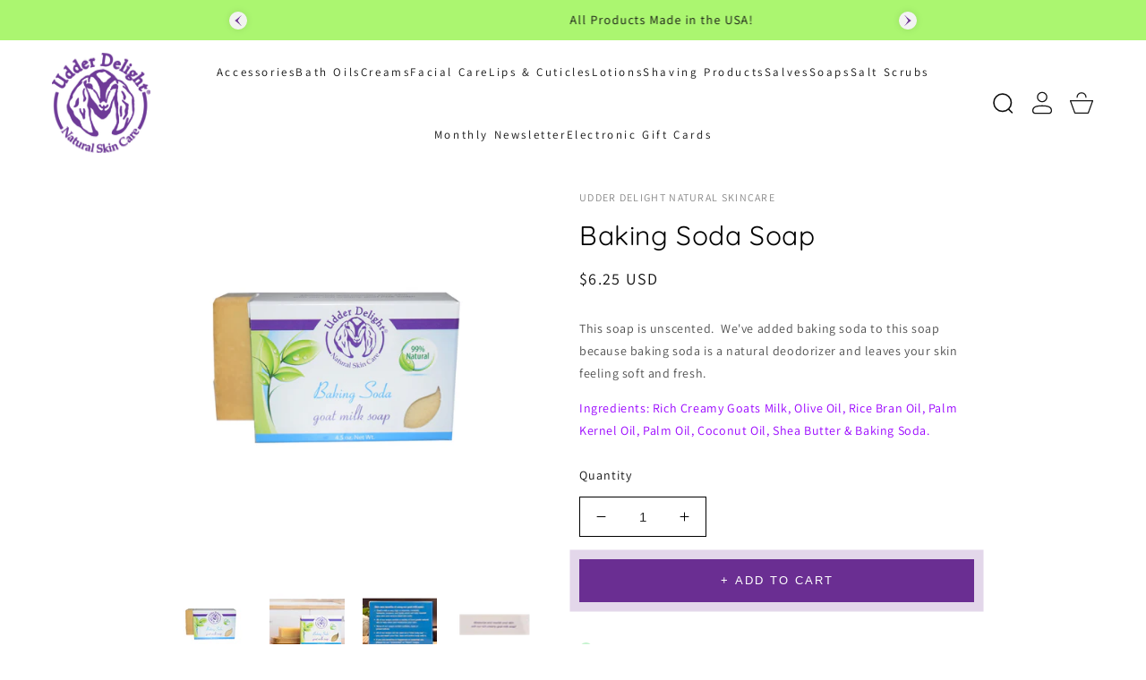

--- FILE ---
content_type: text/html; charset=utf-8
request_url: https://udderdelight.com/collections/soaps/products/baking-soda-soap
body_size: 49298
content:
<!doctype html>
<html class="no-js" lang="en">
  <head>
    <meta charset="utf-8">
    <meta http-equiv="X-UA-Compatible" content="IE=edge">
    <meta name="viewport" content="width=device-width,initial-scale=1">
    <meta name="theme-color" content="">
    <link rel="canonical" href="https://udderdelight.com/products/baking-soda-soap">
    <link rel="preconnect" href="https://cdn.shopify.com" crossorigin><link rel="preconnect" href="https://fonts.shopifycdn.com" crossorigin><title>
      Baking Soda Soap
 &ndash; Udder Delight Natural Skincare</title>

    
      <meta name="description" content="This soap is unscented.  We&#39;ve added baking soda to this soap because baking soda is a natural deodorizer and leaves your skin feeling soft and fresh. Ingredients: Rich Creamy Goats Milk, Olive Oil, Rice Bran Oil, Palm Kernel Oil, Palm Oil, Coconut Oil, Shea Butter &amp;amp; Baking Soda.">
    

    

<meta property="og:site_name" content="Udder Delight Natural Skincare">
<meta property="og:url" content="https://udderdelight.com/products/baking-soda-soap">
<meta property="og:title" content="Baking Soda Soap">
<meta property="og:type" content="product">
<meta property="og:description" content="This soap is unscented.  We&#39;ve added baking soda to this soap because baking soda is a natural deodorizer and leaves your skin feeling soft and fresh. Ingredients: Rich Creamy Goats Milk, Olive Oil, Rice Bran Oil, Palm Kernel Oil, Palm Oil, Coconut Oil, Shea Butter &amp;amp; Baking Soda."><meta property="og:image" content="http://udderdelight.com/cdn/shop/products/Baking_Soda_Soap_M.jpg?v=1733947266">
  <meta property="og:image:secure_url" content="https://udderdelight.com/cdn/shop/products/Baking_Soda_Soap_M.jpg?v=1733947266">
  <meta property="og:image:width" content="2400">
  <meta property="og:image:height" content="2400"><meta property="og:price:amount" content="6.25">
  <meta property="og:price:currency" content="USD"><meta name="twitter:card" content="summary_large_image">
<meta name="twitter:title" content="Baking Soda Soap">
<meta name="twitter:description" content="This soap is unscented.  We&#39;ve added baking soda to this soap because baking soda is a natural deodorizer and leaves your skin feeling soft and fresh. Ingredients: Rich Creamy Goats Milk, Olive Oil, Rice Bran Oil, Palm Kernel Oil, Palm Oil, Coconut Oil, Shea Butter &amp;amp; Baking Soda.">

    <script src="//udderdelight.com/cdn/shop/t/11/assets/theme.js?v=156571019907237455721697053465" defer="defer"></script>
    <script src="//udderdelight.com/cdn/shop/t/11/assets/jquery.js?v=14044491599898008241697053444" ></script>
    
    <script>window.performance && window.performance.mark && window.performance.mark('shopify.content_for_header.start');</script><meta name="facebook-domain-verification" content="dcdnqp0todkrn8h0okeuzu7pe1247s">
<meta id="shopify-digital-wallet" name="shopify-digital-wallet" content="/27524826/digital_wallets/dialog">
<meta name="shopify-checkout-api-token" content="ce53254e6a9e220e667351670de13c7c">
<meta id="in-context-paypal-metadata" data-shop-id="27524826" data-venmo-supported="false" data-environment="production" data-locale="en_US" data-paypal-v4="true" data-currency="USD">
<link rel="alternate" type="application/json+oembed" href="https://udderdelight.com/products/baking-soda-soap.oembed">
<script async="async" src="/checkouts/internal/preloads.js?locale=en-US"></script>
<link rel="preconnect" href="https://shop.app" crossorigin="anonymous">
<script async="async" src="https://shop.app/checkouts/internal/preloads.js?locale=en-US&shop_id=27524826" crossorigin="anonymous"></script>
<script id="apple-pay-shop-capabilities" type="application/json">{"shopId":27524826,"countryCode":"US","currencyCode":"USD","merchantCapabilities":["supports3DS"],"merchantId":"gid:\/\/shopify\/Shop\/27524826","merchantName":"Udder Delight Natural Skincare","requiredBillingContactFields":["postalAddress","email","phone"],"requiredShippingContactFields":["postalAddress","email","phone"],"shippingType":"shipping","supportedNetworks":["visa","masterCard","amex","discover","elo","jcb"],"total":{"type":"pending","label":"Udder Delight Natural Skincare","amount":"1.00"},"shopifyPaymentsEnabled":true,"supportsSubscriptions":true}</script>
<script id="shopify-features" type="application/json">{"accessToken":"ce53254e6a9e220e667351670de13c7c","betas":["rich-media-storefront-analytics"],"domain":"udderdelight.com","predictiveSearch":true,"shopId":27524826,"locale":"en"}</script>
<script>var Shopify = Shopify || {};
Shopify.shop = "udder-delight-natural-skincare.myshopify.com";
Shopify.locale = "en";
Shopify.currency = {"active":"USD","rate":"1.0"};
Shopify.country = "US";
Shopify.theme = {"name":"Vivid","id":137414803671,"schema_name":"Vivid","schema_version":"1.0.3","theme_store_id":2285,"role":"main"};
Shopify.theme.handle = "null";
Shopify.theme.style = {"id":null,"handle":null};
Shopify.cdnHost = "udderdelight.com/cdn";
Shopify.routes = Shopify.routes || {};
Shopify.routes.root = "/";</script>
<script type="module">!function(o){(o.Shopify=o.Shopify||{}).modules=!0}(window);</script>
<script>!function(o){function n(){var o=[];function n(){o.push(Array.prototype.slice.apply(arguments))}return n.q=o,n}var t=o.Shopify=o.Shopify||{};t.loadFeatures=n(),t.autoloadFeatures=n()}(window);</script>
<script>
  window.ShopifyPay = window.ShopifyPay || {};
  window.ShopifyPay.apiHost = "shop.app\/pay";
  window.ShopifyPay.redirectState = null;
</script>
<script id="shop-js-analytics" type="application/json">{"pageType":"product"}</script>
<script defer="defer" async type="module" src="//udderdelight.com/cdn/shopifycloud/shop-js/modules/v2/client.init-shop-cart-sync_C5BV16lS.en.esm.js"></script>
<script defer="defer" async type="module" src="//udderdelight.com/cdn/shopifycloud/shop-js/modules/v2/chunk.common_CygWptCX.esm.js"></script>
<script type="module">
  await import("//udderdelight.com/cdn/shopifycloud/shop-js/modules/v2/client.init-shop-cart-sync_C5BV16lS.en.esm.js");
await import("//udderdelight.com/cdn/shopifycloud/shop-js/modules/v2/chunk.common_CygWptCX.esm.js");

  window.Shopify.SignInWithShop?.initShopCartSync?.({"fedCMEnabled":true,"windoidEnabled":true});

</script>
<script>
  window.Shopify = window.Shopify || {};
  if (!window.Shopify.featureAssets) window.Shopify.featureAssets = {};
  window.Shopify.featureAssets['shop-js'] = {"shop-cart-sync":["modules/v2/client.shop-cart-sync_ZFArdW7E.en.esm.js","modules/v2/chunk.common_CygWptCX.esm.js"],"init-fed-cm":["modules/v2/client.init-fed-cm_CmiC4vf6.en.esm.js","modules/v2/chunk.common_CygWptCX.esm.js"],"shop-button":["modules/v2/client.shop-button_tlx5R9nI.en.esm.js","modules/v2/chunk.common_CygWptCX.esm.js"],"shop-cash-offers":["modules/v2/client.shop-cash-offers_DOA2yAJr.en.esm.js","modules/v2/chunk.common_CygWptCX.esm.js","modules/v2/chunk.modal_D71HUcav.esm.js"],"init-windoid":["modules/v2/client.init-windoid_sURxWdc1.en.esm.js","modules/v2/chunk.common_CygWptCX.esm.js"],"shop-toast-manager":["modules/v2/client.shop-toast-manager_ClPi3nE9.en.esm.js","modules/v2/chunk.common_CygWptCX.esm.js"],"init-shop-email-lookup-coordinator":["modules/v2/client.init-shop-email-lookup-coordinator_B8hsDcYM.en.esm.js","modules/v2/chunk.common_CygWptCX.esm.js"],"init-shop-cart-sync":["modules/v2/client.init-shop-cart-sync_C5BV16lS.en.esm.js","modules/v2/chunk.common_CygWptCX.esm.js"],"avatar":["modules/v2/client.avatar_BTnouDA3.en.esm.js"],"pay-button":["modules/v2/client.pay-button_FdsNuTd3.en.esm.js","modules/v2/chunk.common_CygWptCX.esm.js"],"init-customer-accounts":["modules/v2/client.init-customer-accounts_DxDtT_ad.en.esm.js","modules/v2/client.shop-login-button_C5VAVYt1.en.esm.js","modules/v2/chunk.common_CygWptCX.esm.js","modules/v2/chunk.modal_D71HUcav.esm.js"],"init-shop-for-new-customer-accounts":["modules/v2/client.init-shop-for-new-customer-accounts_ChsxoAhi.en.esm.js","modules/v2/client.shop-login-button_C5VAVYt1.en.esm.js","modules/v2/chunk.common_CygWptCX.esm.js","modules/v2/chunk.modal_D71HUcav.esm.js"],"shop-login-button":["modules/v2/client.shop-login-button_C5VAVYt1.en.esm.js","modules/v2/chunk.common_CygWptCX.esm.js","modules/v2/chunk.modal_D71HUcav.esm.js"],"init-customer-accounts-sign-up":["modules/v2/client.init-customer-accounts-sign-up_CPSyQ0Tj.en.esm.js","modules/v2/client.shop-login-button_C5VAVYt1.en.esm.js","modules/v2/chunk.common_CygWptCX.esm.js","modules/v2/chunk.modal_D71HUcav.esm.js"],"shop-follow-button":["modules/v2/client.shop-follow-button_Cva4Ekp9.en.esm.js","modules/v2/chunk.common_CygWptCX.esm.js","modules/v2/chunk.modal_D71HUcav.esm.js"],"checkout-modal":["modules/v2/client.checkout-modal_BPM8l0SH.en.esm.js","modules/v2/chunk.common_CygWptCX.esm.js","modules/v2/chunk.modal_D71HUcav.esm.js"],"lead-capture":["modules/v2/client.lead-capture_Bi8yE_yS.en.esm.js","modules/v2/chunk.common_CygWptCX.esm.js","modules/v2/chunk.modal_D71HUcav.esm.js"],"shop-login":["modules/v2/client.shop-login_D6lNrXab.en.esm.js","modules/v2/chunk.common_CygWptCX.esm.js","modules/v2/chunk.modal_D71HUcav.esm.js"],"payment-terms":["modules/v2/client.payment-terms_CZxnsJam.en.esm.js","modules/v2/chunk.common_CygWptCX.esm.js","modules/v2/chunk.modal_D71HUcav.esm.js"]};
</script>
<script>(function() {
  var isLoaded = false;
  function asyncLoad() {
    if (isLoaded) return;
    isLoaded = true;
    var urls = ["https:\/\/cdn.giftcardpro.app\/build\/storefront\/storefront.js?shop=udder-delight-natural-skincare.myshopify.com"];
    for (var i = 0; i < urls.length; i++) {
      var s = document.createElement('script');
      s.type = 'text/javascript';
      s.async = true;
      s.src = urls[i];
      var x = document.getElementsByTagName('script')[0];
      x.parentNode.insertBefore(s, x);
    }
  };
  if(window.attachEvent) {
    window.attachEvent('onload', asyncLoad);
  } else {
    window.addEventListener('load', asyncLoad, false);
  }
})();</script>
<script id="__st">var __st={"a":27524826,"offset":-25200,"reqid":"81fa04d6-ea18-40c1-a468-9d2bbfb11443-1768651864","pageurl":"udderdelight.com\/collections\/soaps\/products\/baking-soda-soap","u":"ae0535b59875","p":"product","rtyp":"product","rid":1199984803883};</script>
<script>window.ShopifyPaypalV4VisibilityTracking = true;</script>
<script id="captcha-bootstrap">!function(){'use strict';const t='contact',e='account',n='new_comment',o=[[t,t],['blogs',n],['comments',n],[t,'customer']],c=[[e,'customer_login'],[e,'guest_login'],[e,'recover_customer_password'],[e,'create_customer']],r=t=>t.map((([t,e])=>`form[action*='/${t}']:not([data-nocaptcha='true']) input[name='form_type'][value='${e}']`)).join(','),a=t=>()=>t?[...document.querySelectorAll(t)].map((t=>t.form)):[];function s(){const t=[...o],e=r(t);return a(e)}const i='password',u='form_key',d=['recaptcha-v3-token','g-recaptcha-response','h-captcha-response',i],f=()=>{try{return window.sessionStorage}catch{return}},m='__shopify_v',_=t=>t.elements[u];function p(t,e,n=!1){try{const o=window.sessionStorage,c=JSON.parse(o.getItem(e)),{data:r}=function(t){const{data:e,action:n}=t;return t[m]||n?{data:e,action:n}:{data:t,action:n}}(c);for(const[e,n]of Object.entries(r))t.elements[e]&&(t.elements[e].value=n);n&&o.removeItem(e)}catch(o){console.error('form repopulation failed',{error:o})}}const l='form_type',E='cptcha';function T(t){t.dataset[E]=!0}const w=window,h=w.document,L='Shopify',v='ce_forms',y='captcha';let A=!1;((t,e)=>{const n=(g='f06e6c50-85a8-45c8-87d0-21a2b65856fe',I='https://cdn.shopify.com/shopifycloud/storefront-forms-hcaptcha/ce_storefront_forms_captcha_hcaptcha.v1.5.2.iife.js',D={infoText:'Protected by hCaptcha',privacyText:'Privacy',termsText:'Terms'},(t,e,n)=>{const o=w[L][v],c=o.bindForm;if(c)return c(t,g,e,D).then(n);var r;o.q.push([[t,g,e,D],n]),r=I,A||(h.body.append(Object.assign(h.createElement('script'),{id:'captcha-provider',async:!0,src:r})),A=!0)});var g,I,D;w[L]=w[L]||{},w[L][v]=w[L][v]||{},w[L][v].q=[],w[L][y]=w[L][y]||{},w[L][y].protect=function(t,e){n(t,void 0,e),T(t)},Object.freeze(w[L][y]),function(t,e,n,w,h,L){const[v,y,A,g]=function(t,e,n){const i=e?o:[],u=t?c:[],d=[...i,...u],f=r(d),m=r(i),_=r(d.filter((([t,e])=>n.includes(e))));return[a(f),a(m),a(_),s()]}(w,h,L),I=t=>{const e=t.target;return e instanceof HTMLFormElement?e:e&&e.form},D=t=>v().includes(t);t.addEventListener('submit',(t=>{const e=I(t);if(!e)return;const n=D(e)&&!e.dataset.hcaptchaBound&&!e.dataset.recaptchaBound,o=_(e),c=g().includes(e)&&(!o||!o.value);(n||c)&&t.preventDefault(),c&&!n&&(function(t){try{if(!f())return;!function(t){const e=f();if(!e)return;const n=_(t);if(!n)return;const o=n.value;o&&e.removeItem(o)}(t);const e=Array.from(Array(32),(()=>Math.random().toString(36)[2])).join('');!function(t,e){_(t)||t.append(Object.assign(document.createElement('input'),{type:'hidden',name:u})),t.elements[u].value=e}(t,e),function(t,e){const n=f();if(!n)return;const o=[...t.querySelectorAll(`input[type='${i}']`)].map((({name:t})=>t)),c=[...d,...o],r={};for(const[a,s]of new FormData(t).entries())c.includes(a)||(r[a]=s);n.setItem(e,JSON.stringify({[m]:1,action:t.action,data:r}))}(t,e)}catch(e){console.error('failed to persist form',e)}}(e),e.submit())}));const S=(t,e)=>{t&&!t.dataset[E]&&(n(t,e.some((e=>e===t))),T(t))};for(const o of['focusin','change'])t.addEventListener(o,(t=>{const e=I(t);D(e)&&S(e,y())}));const B=e.get('form_key'),M=e.get(l),P=B&&M;t.addEventListener('DOMContentLoaded',(()=>{const t=y();if(P)for(const e of t)e.elements[l].value===M&&p(e,B);[...new Set([...A(),...v().filter((t=>'true'===t.dataset.shopifyCaptcha))])].forEach((e=>S(e,t)))}))}(h,new URLSearchParams(w.location.search),n,t,e,['guest_login'])})(!0,!0)}();</script>
<script integrity="sha256-4kQ18oKyAcykRKYeNunJcIwy7WH5gtpwJnB7kiuLZ1E=" data-source-attribution="shopify.loadfeatures" defer="defer" src="//udderdelight.com/cdn/shopifycloud/storefront/assets/storefront/load_feature-a0a9edcb.js" crossorigin="anonymous"></script>
<script crossorigin="anonymous" defer="defer" src="//udderdelight.com/cdn/shopifycloud/storefront/assets/shopify_pay/storefront-65b4c6d7.js?v=20250812"></script>
<script data-source-attribution="shopify.dynamic_checkout.dynamic.init">var Shopify=Shopify||{};Shopify.PaymentButton=Shopify.PaymentButton||{isStorefrontPortableWallets:!0,init:function(){window.Shopify.PaymentButton.init=function(){};var t=document.createElement("script");t.src="https://udderdelight.com/cdn/shopifycloud/portable-wallets/latest/portable-wallets.en.js",t.type="module",document.head.appendChild(t)}};
</script>
<script data-source-attribution="shopify.dynamic_checkout.buyer_consent">
  function portableWalletsHideBuyerConsent(e){var t=document.getElementById("shopify-buyer-consent"),n=document.getElementById("shopify-subscription-policy-button");t&&n&&(t.classList.add("hidden"),t.setAttribute("aria-hidden","true"),n.removeEventListener("click",e))}function portableWalletsShowBuyerConsent(e){var t=document.getElementById("shopify-buyer-consent"),n=document.getElementById("shopify-subscription-policy-button");t&&n&&(t.classList.remove("hidden"),t.removeAttribute("aria-hidden"),n.addEventListener("click",e))}window.Shopify?.PaymentButton&&(window.Shopify.PaymentButton.hideBuyerConsent=portableWalletsHideBuyerConsent,window.Shopify.PaymentButton.showBuyerConsent=portableWalletsShowBuyerConsent);
</script>
<script data-source-attribution="shopify.dynamic_checkout.cart.bootstrap">document.addEventListener("DOMContentLoaded",(function(){function t(){return document.querySelector("shopify-accelerated-checkout-cart, shopify-accelerated-checkout")}if(t())Shopify.PaymentButton.init();else{new MutationObserver((function(e,n){t()&&(Shopify.PaymentButton.init(),n.disconnect())})).observe(document.body,{childList:!0,subtree:!0})}}));
</script>
<link id="shopify-accelerated-checkout-styles" rel="stylesheet" media="screen" href="https://udderdelight.com/cdn/shopifycloud/portable-wallets/latest/accelerated-checkout-backwards-compat.css" crossorigin="anonymous">
<style id="shopify-accelerated-checkout-cart">
        #shopify-buyer-consent {
  margin-top: 1em;
  display: inline-block;
  width: 100%;
}

#shopify-buyer-consent.hidden {
  display: none;
}

#shopify-subscription-policy-button {
  background: none;
  border: none;
  padding: 0;
  text-decoration: underline;
  font-size: inherit;
  cursor: pointer;
}

#shopify-subscription-policy-button::before {
  box-shadow: none;
}

      </style>
<script id="sections-script" data-sections="product-recommendations,header,footer" defer="defer" src="//udderdelight.com/cdn/shop/t/11/compiled_assets/scripts.js?v=1442"></script>
<script>window.performance && window.performance.mark && window.performance.mark('shopify.content_for_header.end');</script>

    <link rel="stylesheet" href="//udderdelight.com/cdn/shop/t/11/assets/theme.css?v=16037823267800842051759417659">
    <link rel="stylesheet" href="//udderdelight.com/cdn/shop/t/11/assets/slider.css?v=11136776243477433571697053442">

    <script>
      window.lazySizesConfig = {
        loadHidden: false,
        hFac: 1,
        expFactor: 3,
        ricTimeout: 250,
        lazyClass: 'Image--lazyLoad',
        loadingClass: 'Image--lazyLoading',
        loadedClass: 'Image--lazyLoaded'
      };
    </script>

    <script src="//udderdelight.com/cdn/shop/t/11/assets/lazysizes.min.js?v=174358363404432586981697053442" async></script>
    <script src="//udderdelight.com/cdn/shop/t/11/assets/slider.js?v=162911374448759848671697053443"></script><link rel="preload" as="font" href="//udderdelight.com/cdn/fonts/assistant/assistant_n4.9120912a469cad1cc292572851508ca49d12e768.woff2" type="font/woff2" crossorigin><link rel="preload" as="font" href="//udderdelight.com/cdn/fonts/quicksand/quicksand_n4.bf8322a9d1da765aa396ad7b6eeb81930a6214de.woff2" type="font/woff2" crossorigin><link rel="stylesheet" href="//udderdelight.com/cdn/shop/t/11/assets/predictive-search.css?v=135470804271271963991697053442"><script>document.documentElement.className = document.documentElement.className.replace('no-js', 'js');
    if (Shopify.designMode) {
      document.documentElement.classList.add('shopify-design-mode');
    }
    </script>
  <!-- BEGIN app block: shopify://apps/judge-me-reviews/blocks/judgeme_core/61ccd3b1-a9f2-4160-9fe9-4fec8413e5d8 --><!-- Start of Judge.me Core -->






<link rel="dns-prefetch" href="https://cdnwidget.judge.me">
<link rel="dns-prefetch" href="https://cdn.judge.me">
<link rel="dns-prefetch" href="https://cdn1.judge.me">
<link rel="dns-prefetch" href="https://api.judge.me">

<script data-cfasync='false' class='jdgm-settings-script'>window.jdgmSettings={"pagination":5,"disable_web_reviews":false,"badge_no_review_text":"No reviews","badge_n_reviews_text":"{{ n }} review/reviews","hide_badge_preview_if_no_reviews":true,"badge_hide_text":false,"enforce_center_preview_badge":false,"widget_title":"Customer Reviews","widget_open_form_text":"Write a review","widget_close_form_text":"Cancel review","widget_refresh_page_text":"Refresh page","widget_summary_text":"Based on {{ number_of_reviews }} review/reviews","widget_no_review_text":"Be the first to write a review","widget_name_field_text":"Display name","widget_verified_name_field_text":"Verified Name (public)","widget_name_placeholder_text":"Display name","widget_required_field_error_text":"This field is required.","widget_email_field_text":"Email address","widget_verified_email_field_text":"Verified Email (private, can not be edited)","widget_email_placeholder_text":"Your email address","widget_email_field_error_text":"Please enter a valid email address.","widget_rating_field_text":"Rating","widget_review_title_field_text":"Review Title","widget_review_title_placeholder_text":"Give your review a title","widget_review_body_field_text":"Review content","widget_review_body_placeholder_text":"Start writing here...","widget_pictures_field_text":"Picture/Video (optional)","widget_submit_review_text":"Submit Review","widget_submit_verified_review_text":"Submit Verified Review","widget_submit_success_msg_with_auto_publish":"Thank you! Please refresh the page in a few moments to see your review. You can remove or edit your review by logging into \u003ca href='https://judge.me/login' target='_blank' rel='nofollow noopener'\u003eJudge.me\u003c/a\u003e","widget_submit_success_msg_no_auto_publish":"Thank you! Your review will be published as soon as it is approved by the shop admin. You can remove or edit your review by logging into \u003ca href='https://judge.me/login' target='_blank' rel='nofollow noopener'\u003eJudge.me\u003c/a\u003e","widget_show_default_reviews_out_of_total_text":"Showing {{ n_reviews_shown }} out of {{ n_reviews }} reviews.","widget_show_all_link_text":"Show all","widget_show_less_link_text":"Show less","widget_author_said_text":"{{ reviewer_name }} said:","widget_days_text":"{{ n }} days ago","widget_weeks_text":"{{ n }} week/weeks ago","widget_months_text":"{{ n }} month/months ago","widget_years_text":"{{ n }} year/years ago","widget_yesterday_text":"Yesterday","widget_today_text":"Today","widget_replied_text":"\u003e\u003e {{ shop_name }} replied:","widget_read_more_text":"Read more","widget_reviewer_name_as_initial":"","widget_rating_filter_color":"#fbcd0a","widget_rating_filter_see_all_text":"See all reviews","widget_sorting_most_recent_text":"Most Recent","widget_sorting_highest_rating_text":"Highest Rating","widget_sorting_lowest_rating_text":"Lowest Rating","widget_sorting_with_pictures_text":"Only Pictures","widget_sorting_most_helpful_text":"Most Helpful","widget_open_question_form_text":"Ask a question","widget_reviews_subtab_text":"Reviews","widget_questions_subtab_text":"Questions","widget_question_label_text":"Question","widget_answer_label_text":"Answer","widget_question_placeholder_text":"Write your question here","widget_submit_question_text":"Submit Question","widget_question_submit_success_text":"Thank you for your question! We will notify you once it gets answered.","verified_badge_text":"Verified","verified_badge_bg_color":"","verified_badge_text_color":"","verified_badge_placement":"left-of-reviewer-name","widget_review_max_height":"","widget_hide_border":false,"widget_social_share":false,"widget_thumb":false,"widget_review_location_show":false,"widget_location_format":"","all_reviews_include_out_of_store_products":true,"all_reviews_out_of_store_text":"(out of store)","all_reviews_pagination":100,"all_reviews_product_name_prefix_text":"about","enable_review_pictures":true,"enable_question_anwser":false,"widget_theme":"default","review_date_format":"mm/dd/yyyy","default_sort_method":"most-recent","widget_product_reviews_subtab_text":"Product Reviews","widget_shop_reviews_subtab_text":"Shop Reviews","widget_other_products_reviews_text":"Reviews for other products","widget_store_reviews_subtab_text":"Store reviews","widget_no_store_reviews_text":"This store hasn't received any reviews yet","widget_web_restriction_product_reviews_text":"This product hasn't received any reviews yet","widget_no_items_text":"No items found","widget_show_more_text":"Show more","widget_write_a_store_review_text":"Write a Store Review","widget_other_languages_heading":"Reviews in Other Languages","widget_translate_review_text":"Translate review to {{ language }}","widget_translating_review_text":"Translating...","widget_show_original_translation_text":"Show original ({{ language }})","widget_translate_review_failed_text":"Review couldn't be translated.","widget_translate_review_retry_text":"Retry","widget_translate_review_try_again_later_text":"Try again later","show_product_url_for_grouped_product":false,"widget_sorting_pictures_first_text":"Pictures First","show_pictures_on_all_rev_page_mobile":false,"show_pictures_on_all_rev_page_desktop":false,"floating_tab_hide_mobile_install_preference":false,"floating_tab_button_name":"★ Reviews","floating_tab_title":"Let customers speak for us","floating_tab_button_color":"","floating_tab_button_background_color":"","floating_tab_url":"","floating_tab_url_enabled":false,"floating_tab_tab_style":"text","all_reviews_text_badge_text":"Customers rate us {{ shop.metafields.judgeme.all_reviews_rating | round: 1 }}/5 based on {{ shop.metafields.judgeme.all_reviews_count }} reviews.","all_reviews_text_badge_text_branded_style":"{{ shop.metafields.judgeme.all_reviews_rating | round: 1 }} out of 5 stars based on {{ shop.metafields.judgeme.all_reviews_count }} reviews","is_all_reviews_text_badge_a_link":false,"show_stars_for_all_reviews_text_badge":false,"all_reviews_text_badge_url":"","all_reviews_text_style":"branded","all_reviews_text_color_style":"judgeme_brand_color","all_reviews_text_color":"#108474","all_reviews_text_show_jm_brand":true,"featured_carousel_show_header":true,"featured_carousel_title":"Let customers speak for us","testimonials_carousel_title":"Customers are saying","videos_carousel_title":"Real customer stories","cards_carousel_title":"Customers are saying","featured_carousel_count_text":"from {{ n }} reviews","featured_carousel_add_link_to_all_reviews_page":false,"featured_carousel_url":"","featured_carousel_show_images":true,"featured_carousel_autoslide_interval":5,"featured_carousel_arrows_on_the_sides":false,"featured_carousel_height":250,"featured_carousel_width":80,"featured_carousel_image_size":0,"featured_carousel_image_height":250,"featured_carousel_arrow_color":"#eeeeee","verified_count_badge_style":"branded","verified_count_badge_orientation":"horizontal","verified_count_badge_color_style":"judgeme_brand_color","verified_count_badge_color":"#108474","is_verified_count_badge_a_link":false,"verified_count_badge_url":"","verified_count_badge_show_jm_brand":true,"widget_rating_preset_default":5,"widget_first_sub_tab":"product-reviews","widget_show_histogram":true,"widget_histogram_use_custom_color":false,"widget_pagination_use_custom_color":false,"widget_star_use_custom_color":false,"widget_verified_badge_use_custom_color":false,"widget_write_review_use_custom_color":false,"picture_reminder_submit_button":"Upload Pictures","enable_review_videos":false,"mute_video_by_default":false,"widget_sorting_videos_first_text":"Videos First","widget_review_pending_text":"Pending","featured_carousel_items_for_large_screen":3,"social_share_options_order":"Facebook,Twitter","remove_microdata_snippet":true,"disable_json_ld":false,"enable_json_ld_products":false,"preview_badge_show_question_text":false,"preview_badge_no_question_text":"No questions","preview_badge_n_question_text":"{{ number_of_questions }} question/questions","qa_badge_show_icon":false,"qa_badge_position":"same-row","remove_judgeme_branding":false,"widget_add_search_bar":false,"widget_search_bar_placeholder":"Search","widget_sorting_verified_only_text":"Verified only","featured_carousel_theme":"default","featured_carousel_show_rating":true,"featured_carousel_show_title":true,"featured_carousel_show_body":true,"featured_carousel_show_date":false,"featured_carousel_show_reviewer":true,"featured_carousel_show_product":false,"featured_carousel_header_background_color":"#108474","featured_carousel_header_text_color":"#ffffff","featured_carousel_name_product_separator":"reviewed","featured_carousel_full_star_background":"#108474","featured_carousel_empty_star_background":"#dadada","featured_carousel_vertical_theme_background":"#f9fafb","featured_carousel_verified_badge_enable":true,"featured_carousel_verified_badge_color":"#108474","featured_carousel_border_style":"round","featured_carousel_review_line_length_limit":3,"featured_carousel_more_reviews_button_text":"Read more reviews","featured_carousel_view_product_button_text":"View product","all_reviews_page_load_reviews_on":"scroll","all_reviews_page_load_more_text":"Load More Reviews","disable_fb_tab_reviews":false,"enable_ajax_cdn_cache":false,"widget_advanced_speed_features":5,"widget_public_name_text":"displayed publicly like","default_reviewer_name":"John Smith","default_reviewer_name_has_non_latin":true,"widget_reviewer_anonymous":"Anonymous","medals_widget_title":"Judge.me Review Medals","medals_widget_background_color":"#f9fafb","medals_widget_position":"footer_all_pages","medals_widget_border_color":"#f9fafb","medals_widget_verified_text_position":"left","medals_widget_use_monochromatic_version":false,"medals_widget_elements_color":"#108474","show_reviewer_avatar":true,"widget_invalid_yt_video_url_error_text":"Not a YouTube video URL","widget_max_length_field_error_text":"Please enter no more than {0} characters.","widget_show_country_flag":false,"widget_show_collected_via_shop_app":true,"widget_verified_by_shop_badge_style":"light","widget_verified_by_shop_text":"Verified by Shop","widget_show_photo_gallery":false,"widget_load_with_code_splitting":true,"widget_ugc_install_preference":false,"widget_ugc_title":"Made by us, Shared by you","widget_ugc_subtitle":"Tag us to see your picture featured in our page","widget_ugc_arrows_color":"#ffffff","widget_ugc_primary_button_text":"Buy Now","widget_ugc_primary_button_background_color":"#108474","widget_ugc_primary_button_text_color":"#ffffff","widget_ugc_primary_button_border_width":"0","widget_ugc_primary_button_border_style":"none","widget_ugc_primary_button_border_color":"#108474","widget_ugc_primary_button_border_radius":"25","widget_ugc_secondary_button_text":"Load More","widget_ugc_secondary_button_background_color":"#ffffff","widget_ugc_secondary_button_text_color":"#108474","widget_ugc_secondary_button_border_width":"2","widget_ugc_secondary_button_border_style":"solid","widget_ugc_secondary_button_border_color":"#108474","widget_ugc_secondary_button_border_radius":"25","widget_ugc_reviews_button_text":"View Reviews","widget_ugc_reviews_button_background_color":"#ffffff","widget_ugc_reviews_button_text_color":"#108474","widget_ugc_reviews_button_border_width":"2","widget_ugc_reviews_button_border_style":"solid","widget_ugc_reviews_button_border_color":"#108474","widget_ugc_reviews_button_border_radius":"25","widget_ugc_reviews_button_link_to":"judgeme-reviews-page","widget_ugc_show_post_date":true,"widget_ugc_max_width":"800","widget_rating_metafield_value_type":true,"widget_primary_color":"#AE64CF","widget_enable_secondary_color":false,"widget_secondary_color":"#edf5f5","widget_summary_average_rating_text":"{{ average_rating }} out of 5","widget_media_grid_title":"Customer photos \u0026 videos","widget_media_grid_see_more_text":"See more","widget_round_style":false,"widget_show_product_medals":true,"widget_verified_by_judgeme_text":"Verified by Judge.me","widget_show_store_medals":true,"widget_verified_by_judgeme_text_in_store_medals":"Verified by Judge.me","widget_media_field_exceed_quantity_message":"Sorry, we can only accept {{ max_media }} for one review.","widget_media_field_exceed_limit_message":"{{ file_name }} is too large, please select a {{ media_type }} less than {{ size_limit }}MB.","widget_review_submitted_text":"Review Submitted!","widget_question_submitted_text":"Question Submitted!","widget_close_form_text_question":"Cancel","widget_write_your_answer_here_text":"Write your answer here","widget_enabled_branded_link":true,"widget_show_collected_by_judgeme":true,"widget_reviewer_name_color":"","widget_write_review_text_color":"","widget_write_review_bg_color":"","widget_collected_by_judgeme_text":"collected by Judge.me","widget_pagination_type":"standard","widget_load_more_text":"Load More","widget_load_more_color":"#108474","widget_full_review_text":"Full Review","widget_read_more_reviews_text":"Read More Reviews","widget_read_questions_text":"Read Questions","widget_questions_and_answers_text":"Questions \u0026 Answers","widget_verified_by_text":"Verified by","widget_verified_text":"Verified","widget_number_of_reviews_text":"{{ number_of_reviews }} reviews","widget_back_button_text":"Back","widget_next_button_text":"Next","widget_custom_forms_filter_button":"Filters","custom_forms_style":"horizontal","widget_show_review_information":false,"how_reviews_are_collected":"How reviews are collected?","widget_show_review_keywords":false,"widget_gdpr_statement":"How we use your data: We'll only contact you about the review you left, and only if necessary. By submitting your review, you agree to Judge.me's \u003ca href='https://judge.me/terms' target='_blank' rel='nofollow noopener'\u003eterms\u003c/a\u003e, \u003ca href='https://judge.me/privacy' target='_blank' rel='nofollow noopener'\u003eprivacy\u003c/a\u003e and \u003ca href='https://judge.me/content-policy' target='_blank' rel='nofollow noopener'\u003econtent\u003c/a\u003e policies.","widget_multilingual_sorting_enabled":false,"widget_translate_review_content_enabled":false,"widget_translate_review_content_method":"manual","popup_widget_review_selection":"automatically_with_pictures","popup_widget_round_border_style":true,"popup_widget_show_title":true,"popup_widget_show_body":true,"popup_widget_show_reviewer":false,"popup_widget_show_product":true,"popup_widget_show_pictures":true,"popup_widget_use_review_picture":true,"popup_widget_show_on_home_page":true,"popup_widget_show_on_product_page":true,"popup_widget_show_on_collection_page":true,"popup_widget_show_on_cart_page":true,"popup_widget_position":"bottom_left","popup_widget_first_review_delay":5,"popup_widget_duration":5,"popup_widget_interval":5,"popup_widget_review_count":5,"popup_widget_hide_on_mobile":true,"review_snippet_widget_round_border_style":true,"review_snippet_widget_card_color":"#FFFFFF","review_snippet_widget_slider_arrows_background_color":"#FFFFFF","review_snippet_widget_slider_arrows_color":"#000000","review_snippet_widget_star_color":"#108474","show_product_variant":false,"all_reviews_product_variant_label_text":"Variant: ","widget_show_verified_branding":true,"widget_ai_summary_title":"Customers say","widget_ai_summary_disclaimer":"AI-powered review summary based on recent customer reviews","widget_show_ai_summary":false,"widget_show_ai_summary_bg":false,"widget_show_review_title_input":true,"redirect_reviewers_invited_via_email":"external_form","request_store_review_after_product_review":false,"request_review_other_products_in_order":false,"review_form_color_scheme":"default","review_form_corner_style":"square","review_form_star_color":{},"review_form_text_color":"#333333","review_form_background_color":"#ffffff","review_form_field_background_color":"#fafafa","review_form_button_color":{},"review_form_button_text_color":"#ffffff","review_form_modal_overlay_color":"#000000","review_content_screen_title_text":"How would you rate this product?","review_content_introduction_text":"We would love it if you would share a bit about your experience.","store_review_form_title_text":"How would you rate this store?","store_review_form_introduction_text":"We would love it if you would share a bit about your experience.","show_review_guidance_text":true,"one_star_review_guidance_text":"Poor","five_star_review_guidance_text":"Great","customer_information_screen_title_text":"About you","customer_information_introduction_text":"Please tell us more about you.","custom_questions_screen_title_text":"Your experience in more detail","custom_questions_introduction_text":"Here are a few questions to help us understand more about your experience.","review_submitted_screen_title_text":"Thanks for your review!","review_submitted_screen_thank_you_text":"We are processing it and it will appear on the store soon.","review_submitted_screen_email_verification_text":"Please confirm your email by clicking the link we just sent you. This helps us keep reviews authentic.","review_submitted_request_store_review_text":"Would you like to share your experience of shopping with us?","review_submitted_review_other_products_text":"Would you like to review these products?","store_review_screen_title_text":"Would you like to share your experience of shopping with us?","store_review_introduction_text":"We value your feedback and use it to improve. Please share any thoughts or suggestions you have.","reviewer_media_screen_title_picture_text":"Share a picture","reviewer_media_introduction_picture_text":"Upload a photo to support your review.","reviewer_media_screen_title_video_text":"Share a video","reviewer_media_introduction_video_text":"Upload a video to support your review.","reviewer_media_screen_title_picture_or_video_text":"Share a picture or video","reviewer_media_introduction_picture_or_video_text":"Upload a photo or video to support your review.","reviewer_media_youtube_url_text":"Paste your Youtube URL here","advanced_settings_next_step_button_text":"Next","advanced_settings_close_review_button_text":"Close","modal_write_review_flow":false,"write_review_flow_required_text":"Required","write_review_flow_privacy_message_text":"We respect your privacy.","write_review_flow_anonymous_text":"Post review as anonymous","write_review_flow_visibility_text":"This won't be visible to other customers.","write_review_flow_multiple_selection_help_text":"Select as many as you like","write_review_flow_single_selection_help_text":"Select one option","write_review_flow_required_field_error_text":"This field is required","write_review_flow_invalid_email_error_text":"Please enter a valid email address","write_review_flow_max_length_error_text":"Max. {{ max_length }} characters.","write_review_flow_media_upload_text":"\u003cb\u003eClick to upload\u003c/b\u003e or drag and drop","write_review_flow_gdpr_statement":"We'll only contact you about your review if necessary. By submitting your review, you agree to our \u003ca href='https://judge.me/terms' target='_blank' rel='nofollow noopener'\u003eterms and conditions\u003c/a\u003e and \u003ca href='https://judge.me/privacy' target='_blank' rel='nofollow noopener'\u003eprivacy policy\u003c/a\u003e.","rating_only_reviews_enabled":false,"show_negative_reviews_help_screen":false,"new_review_flow_help_screen_rating_threshold":3,"negative_review_resolution_screen_title_text":"Tell us more","negative_review_resolution_text":"Your experience matters to us. If there were issues with your purchase, we're here to help. Feel free to reach out to us, we'd love the opportunity to make things right.","negative_review_resolution_button_text":"Contact us","negative_review_resolution_proceed_with_review_text":"Leave a review","negative_review_resolution_subject":"Issue with purchase from {{ shop_name }}.{{ order_name }}","preview_badge_collection_page_install_status":false,"widget_review_custom_css":"","preview_badge_custom_css":"","preview_badge_stars_count":"5-stars","featured_carousel_custom_css":"","floating_tab_custom_css":"","all_reviews_widget_custom_css":"","medals_widget_custom_css":"","verified_badge_custom_css":"","all_reviews_text_custom_css":"","transparency_badges_collected_via_store_invite":false,"transparency_badges_from_another_provider":false,"transparency_badges_collected_from_store_visitor":false,"transparency_badges_collected_by_verified_review_provider":false,"transparency_badges_earned_reward":false,"transparency_badges_collected_via_store_invite_text":"Review collected via store invitation","transparency_badges_from_another_provider_text":"Review collected from another provider","transparency_badges_collected_from_store_visitor_text":"Review collected from a store visitor","transparency_badges_written_in_google_text":"Review written in Google","transparency_badges_written_in_etsy_text":"Review written in Etsy","transparency_badges_written_in_shop_app_text":"Review written in Shop App","transparency_badges_earned_reward_text":"Review earned a reward for future purchase","product_review_widget_per_page":10,"widget_store_review_label_text":"Review about the store","checkout_comment_extension_title_on_product_page":"Customer Comments","checkout_comment_extension_num_latest_comment_show":5,"checkout_comment_extension_format":"name_and_timestamp","checkout_comment_customer_name":"last_initial","checkout_comment_comment_notification":true,"preview_badge_collection_page_install_preference":false,"preview_badge_home_page_install_preference":false,"preview_badge_product_page_install_preference":false,"review_widget_install_preference":"","review_carousel_install_preference":false,"floating_reviews_tab_install_preference":"none","verified_reviews_count_badge_install_preference":false,"all_reviews_text_install_preference":false,"review_widget_best_location":false,"judgeme_medals_install_preference":false,"review_widget_revamp_enabled":false,"review_widget_qna_enabled":false,"review_widget_header_theme":"minimal","review_widget_widget_title_enabled":true,"review_widget_header_text_size":"medium","review_widget_header_text_weight":"regular","review_widget_average_rating_style":"compact","review_widget_bar_chart_enabled":true,"review_widget_bar_chart_type":"numbers","review_widget_bar_chart_style":"standard","review_widget_expanded_media_gallery_enabled":false,"review_widget_reviews_section_theme":"standard","review_widget_image_style":"thumbnails","review_widget_review_image_ratio":"square","review_widget_stars_size":"medium","review_widget_verified_badge":"standard_text","review_widget_review_title_text_size":"medium","review_widget_review_text_size":"medium","review_widget_review_text_length":"medium","review_widget_number_of_columns_desktop":3,"review_widget_carousel_transition_speed":5,"review_widget_custom_questions_answers_display":"always","review_widget_button_text_color":"#FFFFFF","review_widget_text_color":"#000000","review_widget_lighter_text_color":"#7B7B7B","review_widget_corner_styling":"soft","review_widget_review_word_singular":"review","review_widget_review_word_plural":"reviews","review_widget_voting_label":"Helpful?","review_widget_shop_reply_label":"Reply from {{ shop_name }}:","review_widget_filters_title":"Filters","qna_widget_question_word_singular":"Question","qna_widget_question_word_plural":"Questions","qna_widget_answer_reply_label":"Answer from {{ answerer_name }}:","qna_content_screen_title_text":"Ask a question about this product","qna_widget_question_required_field_error_text":"Please enter your question.","qna_widget_flow_gdpr_statement":"We'll only contact you about your question if necessary. By submitting your question, you agree to our \u003ca href='https://judge.me/terms' target='_blank' rel='nofollow noopener'\u003eterms and conditions\u003c/a\u003e and \u003ca href='https://judge.me/privacy' target='_blank' rel='nofollow noopener'\u003eprivacy policy\u003c/a\u003e.","qna_widget_question_submitted_text":"Thanks for your question!","qna_widget_close_form_text_question":"Close","qna_widget_question_submit_success_text":"We’ll notify you by email when your question is answered.","all_reviews_widget_v2025_enabled":false,"all_reviews_widget_v2025_header_theme":"default","all_reviews_widget_v2025_widget_title_enabled":true,"all_reviews_widget_v2025_header_text_size":"medium","all_reviews_widget_v2025_header_text_weight":"regular","all_reviews_widget_v2025_average_rating_style":"compact","all_reviews_widget_v2025_bar_chart_enabled":true,"all_reviews_widget_v2025_bar_chart_type":"numbers","all_reviews_widget_v2025_bar_chart_style":"standard","all_reviews_widget_v2025_expanded_media_gallery_enabled":false,"all_reviews_widget_v2025_show_store_medals":true,"all_reviews_widget_v2025_show_photo_gallery":true,"all_reviews_widget_v2025_show_review_keywords":false,"all_reviews_widget_v2025_show_ai_summary":false,"all_reviews_widget_v2025_show_ai_summary_bg":false,"all_reviews_widget_v2025_add_search_bar":false,"all_reviews_widget_v2025_default_sort_method":"most-recent","all_reviews_widget_v2025_reviews_per_page":10,"all_reviews_widget_v2025_reviews_section_theme":"default","all_reviews_widget_v2025_image_style":"thumbnails","all_reviews_widget_v2025_review_image_ratio":"square","all_reviews_widget_v2025_stars_size":"medium","all_reviews_widget_v2025_verified_badge":"bold_badge","all_reviews_widget_v2025_review_title_text_size":"medium","all_reviews_widget_v2025_review_text_size":"medium","all_reviews_widget_v2025_review_text_length":"medium","all_reviews_widget_v2025_number_of_columns_desktop":3,"all_reviews_widget_v2025_carousel_transition_speed":5,"all_reviews_widget_v2025_custom_questions_answers_display":"always","all_reviews_widget_v2025_show_product_variant":false,"all_reviews_widget_v2025_show_reviewer_avatar":true,"all_reviews_widget_v2025_reviewer_name_as_initial":"","all_reviews_widget_v2025_review_location_show":false,"all_reviews_widget_v2025_location_format":"","all_reviews_widget_v2025_show_country_flag":false,"all_reviews_widget_v2025_verified_by_shop_badge_style":"light","all_reviews_widget_v2025_social_share":false,"all_reviews_widget_v2025_social_share_options_order":"Facebook,Twitter,LinkedIn,Pinterest","all_reviews_widget_v2025_pagination_type":"standard","all_reviews_widget_v2025_button_text_color":"#FFFFFF","all_reviews_widget_v2025_text_color":"#000000","all_reviews_widget_v2025_lighter_text_color":"#7B7B7B","all_reviews_widget_v2025_corner_styling":"soft","all_reviews_widget_v2025_title":"Customer reviews","all_reviews_widget_v2025_ai_summary_title":"Customers say about this store","all_reviews_widget_v2025_no_review_text":"Be the first to write a review","platform":"shopify","branding_url":"https://app.judge.me/reviews","branding_text":"Powered by Judge.me","locale":"en","reply_name":"Udder Delight Natural Skincare","widget_version":"3.0","footer":true,"autopublish":true,"review_dates":true,"enable_custom_form":false,"shop_locale":"en","enable_multi_locales_translations":false,"show_review_title_input":true,"review_verification_email_status":"always","can_be_branded":true,"reply_name_text":"Udder Delight Natural Skincare"};</script> <style class='jdgm-settings-style'>.jdgm-xx{left:0}:root{--jdgm-primary-color: #AE64CF;--jdgm-secondary-color: rgba(174,100,207,0.1);--jdgm-star-color: #AE64CF;--jdgm-write-review-text-color: white;--jdgm-write-review-bg-color: #AE64CF;--jdgm-paginate-color: #AE64CF;--jdgm-border-radius: 0;--jdgm-reviewer-name-color: #AE64CF}.jdgm-histogram__bar-content{background-color:#AE64CF}.jdgm-rev[data-verified-buyer=true] .jdgm-rev__icon.jdgm-rev__icon:after,.jdgm-rev__buyer-badge.jdgm-rev__buyer-badge{color:white;background-color:#AE64CF}.jdgm-review-widget--small .jdgm-gallery.jdgm-gallery .jdgm-gallery__thumbnail-link:nth-child(8) .jdgm-gallery__thumbnail-wrapper.jdgm-gallery__thumbnail-wrapper:before{content:"See more"}@media only screen and (min-width: 768px){.jdgm-gallery.jdgm-gallery .jdgm-gallery__thumbnail-link:nth-child(8) .jdgm-gallery__thumbnail-wrapper.jdgm-gallery__thumbnail-wrapper:before{content:"See more"}}.jdgm-prev-badge[data-average-rating='0.00']{display:none !important}.jdgm-author-all-initials{display:none !important}.jdgm-author-last-initial{display:none !important}.jdgm-rev-widg__title{visibility:hidden}.jdgm-rev-widg__summary-text{visibility:hidden}.jdgm-prev-badge__text{visibility:hidden}.jdgm-rev__prod-link-prefix:before{content:'about'}.jdgm-rev__variant-label:before{content:'Variant: '}.jdgm-rev__out-of-store-text:before{content:'(out of store)'}@media only screen and (min-width: 768px){.jdgm-rev__pics .jdgm-rev_all-rev-page-picture-separator,.jdgm-rev__pics .jdgm-rev__product-picture{display:none}}@media only screen and (max-width: 768px){.jdgm-rev__pics .jdgm-rev_all-rev-page-picture-separator,.jdgm-rev__pics .jdgm-rev__product-picture{display:none}}.jdgm-preview-badge[data-template="product"]{display:none !important}.jdgm-preview-badge[data-template="collection"]{display:none !important}.jdgm-preview-badge[data-template="index"]{display:none !important}.jdgm-review-widget[data-from-snippet="true"]{display:none !important}.jdgm-verified-count-badget[data-from-snippet="true"]{display:none !important}.jdgm-carousel-wrapper[data-from-snippet="true"]{display:none !important}.jdgm-all-reviews-text[data-from-snippet="true"]{display:none !important}.jdgm-medals-section[data-from-snippet="true"]{display:none !important}.jdgm-ugc-media-wrapper[data-from-snippet="true"]{display:none !important}.jdgm-rev__transparency-badge[data-badge-type="review_collected_via_store_invitation"]{display:none !important}.jdgm-rev__transparency-badge[data-badge-type="review_collected_from_another_provider"]{display:none !important}.jdgm-rev__transparency-badge[data-badge-type="review_collected_from_store_visitor"]{display:none !important}.jdgm-rev__transparency-badge[data-badge-type="review_written_in_etsy"]{display:none !important}.jdgm-rev__transparency-badge[data-badge-type="review_written_in_google_business"]{display:none !important}.jdgm-rev__transparency-badge[data-badge-type="review_written_in_shop_app"]{display:none !important}.jdgm-rev__transparency-badge[data-badge-type="review_earned_for_future_purchase"]{display:none !important}.jdgm-review-snippet-widget .jdgm-rev-snippet-widget__cards-container .jdgm-rev-snippet-card{border-radius:8px;background:#fff}.jdgm-review-snippet-widget .jdgm-rev-snippet-widget__cards-container .jdgm-rev-snippet-card__rev-rating .jdgm-star{color:#108474}.jdgm-review-snippet-widget .jdgm-rev-snippet-widget__prev-btn,.jdgm-review-snippet-widget .jdgm-rev-snippet-widget__next-btn{border-radius:50%;background:#fff}.jdgm-review-snippet-widget .jdgm-rev-snippet-widget__prev-btn>svg,.jdgm-review-snippet-widget .jdgm-rev-snippet-widget__next-btn>svg{fill:#000}.jdgm-full-rev-modal.rev-snippet-widget .jm-mfp-container .jm-mfp-content,.jdgm-full-rev-modal.rev-snippet-widget .jm-mfp-container .jdgm-full-rev__icon,.jdgm-full-rev-modal.rev-snippet-widget .jm-mfp-container .jdgm-full-rev__pic-img,.jdgm-full-rev-modal.rev-snippet-widget .jm-mfp-container .jdgm-full-rev__reply{border-radius:8px}.jdgm-full-rev-modal.rev-snippet-widget .jm-mfp-container .jdgm-full-rev[data-verified-buyer="true"] .jdgm-full-rev__icon::after{border-radius:8px}.jdgm-full-rev-modal.rev-snippet-widget .jm-mfp-container .jdgm-full-rev .jdgm-rev__buyer-badge{border-radius:calc( 8px / 2 )}.jdgm-full-rev-modal.rev-snippet-widget .jm-mfp-container .jdgm-full-rev .jdgm-full-rev__replier::before{content:'Udder Delight Natural Skincare'}.jdgm-full-rev-modal.rev-snippet-widget .jm-mfp-container .jdgm-full-rev .jdgm-full-rev__product-button{border-radius:calc( 8px * 6 )}
</style> <style class='jdgm-settings-style'></style>

  
  
  
  <style class='jdgm-miracle-styles'>
  @-webkit-keyframes jdgm-spin{0%{-webkit-transform:rotate(0deg);-ms-transform:rotate(0deg);transform:rotate(0deg)}100%{-webkit-transform:rotate(359deg);-ms-transform:rotate(359deg);transform:rotate(359deg)}}@keyframes jdgm-spin{0%{-webkit-transform:rotate(0deg);-ms-transform:rotate(0deg);transform:rotate(0deg)}100%{-webkit-transform:rotate(359deg);-ms-transform:rotate(359deg);transform:rotate(359deg)}}@font-face{font-family:'JudgemeStar';src:url("[data-uri]") format("woff");font-weight:normal;font-style:normal}.jdgm-star{font-family:'JudgemeStar';display:inline !important;text-decoration:none !important;padding:0 4px 0 0 !important;margin:0 !important;font-weight:bold;opacity:1;-webkit-font-smoothing:antialiased;-moz-osx-font-smoothing:grayscale}.jdgm-star:hover{opacity:1}.jdgm-star:last-of-type{padding:0 !important}.jdgm-star.jdgm--on:before{content:"\e000"}.jdgm-star.jdgm--off:before{content:"\e001"}.jdgm-star.jdgm--half:before{content:"\e002"}.jdgm-widget *{margin:0;line-height:1.4;-webkit-box-sizing:border-box;-moz-box-sizing:border-box;box-sizing:border-box;-webkit-overflow-scrolling:touch}.jdgm-hidden{display:none !important;visibility:hidden !important}.jdgm-temp-hidden{display:none}.jdgm-spinner{width:40px;height:40px;margin:auto;border-radius:50%;border-top:2px solid #eee;border-right:2px solid #eee;border-bottom:2px solid #eee;border-left:2px solid #ccc;-webkit-animation:jdgm-spin 0.8s infinite linear;animation:jdgm-spin 0.8s infinite linear}.jdgm-spinner:empty{display:block}.jdgm-prev-badge{display:block !important}

</style>


  
  
   


<script data-cfasync='false' class='jdgm-script'>
!function(e){window.jdgm=window.jdgm||{},jdgm.CDN_HOST="https://cdnwidget.judge.me/",jdgm.CDN_HOST_ALT="https://cdn2.judge.me/cdn/widget_frontend/",jdgm.API_HOST="https://api.judge.me/",jdgm.CDN_BASE_URL="https://cdn.shopify.com/extensions/019bc7fe-07a5-7fc5-85e3-4a4175980733/judgeme-extensions-296/assets/",
jdgm.docReady=function(d){(e.attachEvent?"complete"===e.readyState:"loading"!==e.readyState)?
setTimeout(d,0):e.addEventListener("DOMContentLoaded",d)},jdgm.loadCSS=function(d,t,o,a){
!o&&jdgm.loadCSS.requestedUrls.indexOf(d)>=0||(jdgm.loadCSS.requestedUrls.push(d),
(a=e.createElement("link")).rel="stylesheet",a.class="jdgm-stylesheet",a.media="nope!",
a.href=d,a.onload=function(){this.media="all",t&&setTimeout(t)},e.body.appendChild(a))},
jdgm.loadCSS.requestedUrls=[],jdgm.loadJS=function(e,d){var t=new XMLHttpRequest;
t.onreadystatechange=function(){4===t.readyState&&(Function(t.response)(),d&&d(t.response))},
t.open("GET",e),t.onerror=function(){if(e.indexOf(jdgm.CDN_HOST)===0&&jdgm.CDN_HOST_ALT!==jdgm.CDN_HOST){var f=e.replace(jdgm.CDN_HOST,jdgm.CDN_HOST_ALT);jdgm.loadJS(f,d)}},t.send()},jdgm.docReady((function(){(window.jdgmLoadCSS||e.querySelectorAll(
".jdgm-widget, .jdgm-all-reviews-page").length>0)&&(jdgmSettings.widget_load_with_code_splitting?
parseFloat(jdgmSettings.widget_version)>=3?jdgm.loadCSS(jdgm.CDN_HOST+"widget_v3/base.css"):
jdgm.loadCSS(jdgm.CDN_HOST+"widget/base.css"):jdgm.loadCSS(jdgm.CDN_HOST+"shopify_v2.css"),
jdgm.loadJS(jdgm.CDN_HOST+"loa"+"der.js"))}))}(document);
</script>
<noscript><link rel="stylesheet" type="text/css" media="all" href="https://cdnwidget.judge.me/shopify_v2.css"></noscript>

<!-- BEGIN app snippet: theme_fix_tags --><script>
  (function() {
    var jdgmThemeFixes = null;
    if (!jdgmThemeFixes) return;
    var thisThemeFix = jdgmThemeFixes[Shopify.theme.id];
    if (!thisThemeFix) return;

    if (thisThemeFix.html) {
      document.addEventListener("DOMContentLoaded", function() {
        var htmlDiv = document.createElement('div');
        htmlDiv.classList.add('jdgm-theme-fix-html');
        htmlDiv.innerHTML = thisThemeFix.html;
        document.body.append(htmlDiv);
      });
    };

    if (thisThemeFix.css) {
      var styleTag = document.createElement('style');
      styleTag.classList.add('jdgm-theme-fix-style');
      styleTag.innerHTML = thisThemeFix.css;
      document.head.append(styleTag);
    };

    if (thisThemeFix.js) {
      var scriptTag = document.createElement('script');
      scriptTag.classList.add('jdgm-theme-fix-script');
      scriptTag.innerHTML = thisThemeFix.js;
      document.head.append(scriptTag);
    };
  })();
</script>
<!-- END app snippet -->
<!-- End of Judge.me Core -->



<!-- END app block --><script src="https://cdn.shopify.com/extensions/019bc7fe-07a5-7fc5-85e3-4a4175980733/judgeme-extensions-296/assets/loader.js" type="text/javascript" defer="defer"></script>
<link href="https://monorail-edge.shopifysvc.com" rel="dns-prefetch">
<script>(function(){if ("sendBeacon" in navigator && "performance" in window) {try {var session_token_from_headers = performance.getEntriesByType('navigation')[0].serverTiming.find(x => x.name == '_s').description;} catch {var session_token_from_headers = undefined;}var session_cookie_matches = document.cookie.match(/_shopify_s=([^;]*)/);var session_token_from_cookie = session_cookie_matches && session_cookie_matches.length === 2 ? session_cookie_matches[1] : "";var session_token = session_token_from_headers || session_token_from_cookie || "";function handle_abandonment_event(e) {var entries = performance.getEntries().filter(function(entry) {return /monorail-edge.shopifysvc.com/.test(entry.name);});if (!window.abandonment_tracked && entries.length === 0) {window.abandonment_tracked = true;var currentMs = Date.now();var navigation_start = performance.timing.navigationStart;var payload = {shop_id: 27524826,url: window.location.href,navigation_start,duration: currentMs - navigation_start,session_token,page_type: "product"};window.navigator.sendBeacon("https://monorail-edge.shopifysvc.com/v1/produce", JSON.stringify({schema_id: "online_store_buyer_site_abandonment/1.1",payload: payload,metadata: {event_created_at_ms: currentMs,event_sent_at_ms: currentMs}}));}}window.addEventListener('pagehide', handle_abandonment_event);}}());</script>
<script id="web-pixels-manager-setup">(function e(e,d,r,n,o){if(void 0===o&&(o={}),!Boolean(null===(a=null===(i=window.Shopify)||void 0===i?void 0:i.analytics)||void 0===a?void 0:a.replayQueue)){var i,a;window.Shopify=window.Shopify||{};var t=window.Shopify;t.analytics=t.analytics||{};var s=t.analytics;s.replayQueue=[],s.publish=function(e,d,r){return s.replayQueue.push([e,d,r]),!0};try{self.performance.mark("wpm:start")}catch(e){}var l=function(){var e={modern:/Edge?\/(1{2}[4-9]|1[2-9]\d|[2-9]\d{2}|\d{4,})\.\d+(\.\d+|)|Firefox\/(1{2}[4-9]|1[2-9]\d|[2-9]\d{2}|\d{4,})\.\d+(\.\d+|)|Chrom(ium|e)\/(9{2}|\d{3,})\.\d+(\.\d+|)|(Maci|X1{2}).+ Version\/(15\.\d+|(1[6-9]|[2-9]\d|\d{3,})\.\d+)([,.]\d+|)( \(\w+\)|)( Mobile\/\w+|) Safari\/|Chrome.+OPR\/(9{2}|\d{3,})\.\d+\.\d+|(CPU[ +]OS|iPhone[ +]OS|CPU[ +]iPhone|CPU IPhone OS|CPU iPad OS)[ +]+(15[._]\d+|(1[6-9]|[2-9]\d|\d{3,})[._]\d+)([._]\d+|)|Android:?[ /-](13[3-9]|1[4-9]\d|[2-9]\d{2}|\d{4,})(\.\d+|)(\.\d+|)|Android.+Firefox\/(13[5-9]|1[4-9]\d|[2-9]\d{2}|\d{4,})\.\d+(\.\d+|)|Android.+Chrom(ium|e)\/(13[3-9]|1[4-9]\d|[2-9]\d{2}|\d{4,})\.\d+(\.\d+|)|SamsungBrowser\/([2-9]\d|\d{3,})\.\d+/,legacy:/Edge?\/(1[6-9]|[2-9]\d|\d{3,})\.\d+(\.\d+|)|Firefox\/(5[4-9]|[6-9]\d|\d{3,})\.\d+(\.\d+|)|Chrom(ium|e)\/(5[1-9]|[6-9]\d|\d{3,})\.\d+(\.\d+|)([\d.]+$|.*Safari\/(?![\d.]+ Edge\/[\d.]+$))|(Maci|X1{2}).+ Version\/(10\.\d+|(1[1-9]|[2-9]\d|\d{3,})\.\d+)([,.]\d+|)( \(\w+\)|)( Mobile\/\w+|) Safari\/|Chrome.+OPR\/(3[89]|[4-9]\d|\d{3,})\.\d+\.\d+|(CPU[ +]OS|iPhone[ +]OS|CPU[ +]iPhone|CPU IPhone OS|CPU iPad OS)[ +]+(10[._]\d+|(1[1-9]|[2-9]\d|\d{3,})[._]\d+)([._]\d+|)|Android:?[ /-](13[3-9]|1[4-9]\d|[2-9]\d{2}|\d{4,})(\.\d+|)(\.\d+|)|Mobile Safari.+OPR\/([89]\d|\d{3,})\.\d+\.\d+|Android.+Firefox\/(13[5-9]|1[4-9]\d|[2-9]\d{2}|\d{4,})\.\d+(\.\d+|)|Android.+Chrom(ium|e)\/(13[3-9]|1[4-9]\d|[2-9]\d{2}|\d{4,})\.\d+(\.\d+|)|Android.+(UC? ?Browser|UCWEB|U3)[ /]?(15\.([5-9]|\d{2,})|(1[6-9]|[2-9]\d|\d{3,})\.\d+)\.\d+|SamsungBrowser\/(5\.\d+|([6-9]|\d{2,})\.\d+)|Android.+MQ{2}Browser\/(14(\.(9|\d{2,})|)|(1[5-9]|[2-9]\d|\d{3,})(\.\d+|))(\.\d+|)|K[Aa][Ii]OS\/(3\.\d+|([4-9]|\d{2,})\.\d+)(\.\d+|)/},d=e.modern,r=e.legacy,n=navigator.userAgent;return n.match(d)?"modern":n.match(r)?"legacy":"unknown"}(),u="modern"===l?"modern":"legacy",c=(null!=n?n:{modern:"",legacy:""})[u],f=function(e){return[e.baseUrl,"/wpm","/b",e.hashVersion,"modern"===e.buildTarget?"m":"l",".js"].join("")}({baseUrl:d,hashVersion:r,buildTarget:u}),m=function(e){var d=e.version,r=e.bundleTarget,n=e.surface,o=e.pageUrl,i=e.monorailEndpoint;return{emit:function(e){var a=e.status,t=e.errorMsg,s=(new Date).getTime(),l=JSON.stringify({metadata:{event_sent_at_ms:s},events:[{schema_id:"web_pixels_manager_load/3.1",payload:{version:d,bundle_target:r,page_url:o,status:a,surface:n,error_msg:t},metadata:{event_created_at_ms:s}}]});if(!i)return console&&console.warn&&console.warn("[Web Pixels Manager] No Monorail endpoint provided, skipping logging."),!1;try{return self.navigator.sendBeacon.bind(self.navigator)(i,l)}catch(e){}var u=new XMLHttpRequest;try{return u.open("POST",i,!0),u.setRequestHeader("Content-Type","text/plain"),u.send(l),!0}catch(e){return console&&console.warn&&console.warn("[Web Pixels Manager] Got an unhandled error while logging to Monorail."),!1}}}}({version:r,bundleTarget:l,surface:e.surface,pageUrl:self.location.href,monorailEndpoint:e.monorailEndpoint});try{o.browserTarget=l,function(e){var d=e.src,r=e.async,n=void 0===r||r,o=e.onload,i=e.onerror,a=e.sri,t=e.scriptDataAttributes,s=void 0===t?{}:t,l=document.createElement("script"),u=document.querySelector("head"),c=document.querySelector("body");if(l.async=n,l.src=d,a&&(l.integrity=a,l.crossOrigin="anonymous"),s)for(var f in s)if(Object.prototype.hasOwnProperty.call(s,f))try{l.dataset[f]=s[f]}catch(e){}if(o&&l.addEventListener("load",o),i&&l.addEventListener("error",i),u)u.appendChild(l);else{if(!c)throw new Error("Did not find a head or body element to append the script");c.appendChild(l)}}({src:f,async:!0,onload:function(){if(!function(){var e,d;return Boolean(null===(d=null===(e=window.Shopify)||void 0===e?void 0:e.analytics)||void 0===d?void 0:d.initialized)}()){var d=window.webPixelsManager.init(e)||void 0;if(d){var r=window.Shopify.analytics;r.replayQueue.forEach((function(e){var r=e[0],n=e[1],o=e[2];d.publishCustomEvent(r,n,o)})),r.replayQueue=[],r.publish=d.publishCustomEvent,r.visitor=d.visitor,r.initialized=!0}}},onerror:function(){return m.emit({status:"failed",errorMsg:"".concat(f," has failed to load")})},sri:function(e){var d=/^sha384-[A-Za-z0-9+/=]+$/;return"string"==typeof e&&d.test(e)}(c)?c:"",scriptDataAttributes:o}),m.emit({status:"loading"})}catch(e){m.emit({status:"failed",errorMsg:(null==e?void 0:e.message)||"Unknown error"})}}})({shopId: 27524826,storefrontBaseUrl: "https://udderdelight.com",extensionsBaseUrl: "https://extensions.shopifycdn.com/cdn/shopifycloud/web-pixels-manager",monorailEndpoint: "https://monorail-edge.shopifysvc.com/unstable/produce_batch",surface: "storefront-renderer",enabledBetaFlags: ["2dca8a86"],webPixelsConfigList: [{"id":"1057390807","configuration":"{\"webPixelName\":\"Judge.me\"}","eventPayloadVersion":"v1","runtimeContext":"STRICT","scriptVersion":"34ad157958823915625854214640f0bf","type":"APP","apiClientId":683015,"privacyPurposes":["ANALYTICS"],"dataSharingAdjustments":{"protectedCustomerApprovalScopes":["read_customer_email","read_customer_name","read_customer_personal_data","read_customer_phone"]}},{"id":"206864599","configuration":"{\"pixel_id\":\"6127981737225702\",\"pixel_type\":\"facebook_pixel\",\"metaapp_system_user_token\":\"-\"}","eventPayloadVersion":"v1","runtimeContext":"OPEN","scriptVersion":"ca16bc87fe92b6042fbaa3acc2fbdaa6","type":"APP","apiClientId":2329312,"privacyPurposes":["ANALYTICS","MARKETING","SALE_OF_DATA"],"dataSharingAdjustments":{"protectedCustomerApprovalScopes":["read_customer_address","read_customer_email","read_customer_name","read_customer_personal_data","read_customer_phone"]}},{"id":"73138391","eventPayloadVersion":"v1","runtimeContext":"LAX","scriptVersion":"1","type":"CUSTOM","privacyPurposes":["ANALYTICS"],"name":"Google Analytics tag (migrated)"},{"id":"shopify-app-pixel","configuration":"{}","eventPayloadVersion":"v1","runtimeContext":"STRICT","scriptVersion":"0450","apiClientId":"shopify-pixel","type":"APP","privacyPurposes":["ANALYTICS","MARKETING"]},{"id":"shopify-custom-pixel","eventPayloadVersion":"v1","runtimeContext":"LAX","scriptVersion":"0450","apiClientId":"shopify-pixel","type":"CUSTOM","privacyPurposes":["ANALYTICS","MARKETING"]}],isMerchantRequest: false,initData: {"shop":{"name":"Udder Delight Natural Skincare","paymentSettings":{"currencyCode":"USD"},"myshopifyDomain":"udder-delight-natural-skincare.myshopify.com","countryCode":"US","storefrontUrl":"https:\/\/udderdelight.com"},"customer":null,"cart":null,"checkout":null,"productVariants":[{"price":{"amount":6.25,"currencyCode":"USD"},"product":{"title":"Baking Soda Soap","vendor":"Udder Delight Natural Skincare","id":"1199984803883","untranslatedTitle":"Baking Soda Soap","url":"\/products\/baking-soda-soap","type":"Soaps"},"id":"11729926783019","image":{"src":"\/\/udderdelight.com\/cdn\/shop\/products\/Baking_Soda_Soap_M.jpg?v=1733947266"},"sku":"580","title":"Default Title","untranslatedTitle":"Default Title"}],"purchasingCompany":null},},"https://udderdelight.com/cdn","fcfee988w5aeb613cpc8e4bc33m6693e112",{"modern":"","legacy":""},{"shopId":"27524826","storefrontBaseUrl":"https:\/\/udderdelight.com","extensionBaseUrl":"https:\/\/extensions.shopifycdn.com\/cdn\/shopifycloud\/web-pixels-manager","surface":"storefront-renderer","enabledBetaFlags":"[\"2dca8a86\"]","isMerchantRequest":"false","hashVersion":"fcfee988w5aeb613cpc8e4bc33m6693e112","publish":"custom","events":"[[\"page_viewed\",{}],[\"product_viewed\",{\"productVariant\":{\"price\":{\"amount\":6.25,\"currencyCode\":\"USD\"},\"product\":{\"title\":\"Baking Soda Soap\",\"vendor\":\"Udder Delight Natural Skincare\",\"id\":\"1199984803883\",\"untranslatedTitle\":\"Baking Soda Soap\",\"url\":\"\/products\/baking-soda-soap\",\"type\":\"Soaps\"},\"id\":\"11729926783019\",\"image\":{\"src\":\"\/\/udderdelight.com\/cdn\/shop\/products\/Baking_Soda_Soap_M.jpg?v=1733947266\"},\"sku\":\"580\",\"title\":\"Default Title\",\"untranslatedTitle\":\"Default Title\"}}]]"});</script><script>
  window.ShopifyAnalytics = window.ShopifyAnalytics || {};
  window.ShopifyAnalytics.meta = window.ShopifyAnalytics.meta || {};
  window.ShopifyAnalytics.meta.currency = 'USD';
  var meta = {"product":{"id":1199984803883,"gid":"gid:\/\/shopify\/Product\/1199984803883","vendor":"Udder Delight Natural Skincare","type":"Soaps","handle":"baking-soda-soap","variants":[{"id":11729926783019,"price":625,"name":"Baking Soda Soap","public_title":null,"sku":"580"}],"remote":false},"page":{"pageType":"product","resourceType":"product","resourceId":1199984803883,"requestId":"81fa04d6-ea18-40c1-a468-9d2bbfb11443-1768651864"}};
  for (var attr in meta) {
    window.ShopifyAnalytics.meta[attr] = meta[attr];
  }
</script>
<script class="analytics">
  (function () {
    var customDocumentWrite = function(content) {
      var jquery = null;

      if (window.jQuery) {
        jquery = window.jQuery;
      } else if (window.Checkout && window.Checkout.$) {
        jquery = window.Checkout.$;
      }

      if (jquery) {
        jquery('body').append(content);
      }
    };

    var hasLoggedConversion = function(token) {
      if (token) {
        return document.cookie.indexOf('loggedConversion=' + token) !== -1;
      }
      return false;
    }

    var setCookieIfConversion = function(token) {
      if (token) {
        var twoMonthsFromNow = new Date(Date.now());
        twoMonthsFromNow.setMonth(twoMonthsFromNow.getMonth() + 2);

        document.cookie = 'loggedConversion=' + token + '; expires=' + twoMonthsFromNow;
      }
    }

    var trekkie = window.ShopifyAnalytics.lib = window.trekkie = window.trekkie || [];
    if (trekkie.integrations) {
      return;
    }
    trekkie.methods = [
      'identify',
      'page',
      'ready',
      'track',
      'trackForm',
      'trackLink'
    ];
    trekkie.factory = function(method) {
      return function() {
        var args = Array.prototype.slice.call(arguments);
        args.unshift(method);
        trekkie.push(args);
        return trekkie;
      };
    };
    for (var i = 0; i < trekkie.methods.length; i++) {
      var key = trekkie.methods[i];
      trekkie[key] = trekkie.factory(key);
    }
    trekkie.load = function(config) {
      trekkie.config = config || {};
      trekkie.config.initialDocumentCookie = document.cookie;
      var first = document.getElementsByTagName('script')[0];
      var script = document.createElement('script');
      script.type = 'text/javascript';
      script.onerror = function(e) {
        var scriptFallback = document.createElement('script');
        scriptFallback.type = 'text/javascript';
        scriptFallback.onerror = function(error) {
                var Monorail = {
      produce: function produce(monorailDomain, schemaId, payload) {
        var currentMs = new Date().getTime();
        var event = {
          schema_id: schemaId,
          payload: payload,
          metadata: {
            event_created_at_ms: currentMs,
            event_sent_at_ms: currentMs
          }
        };
        return Monorail.sendRequest("https://" + monorailDomain + "/v1/produce", JSON.stringify(event));
      },
      sendRequest: function sendRequest(endpointUrl, payload) {
        // Try the sendBeacon API
        if (window && window.navigator && typeof window.navigator.sendBeacon === 'function' && typeof window.Blob === 'function' && !Monorail.isIos12()) {
          var blobData = new window.Blob([payload], {
            type: 'text/plain'
          });

          if (window.navigator.sendBeacon(endpointUrl, blobData)) {
            return true;
          } // sendBeacon was not successful

        } // XHR beacon

        var xhr = new XMLHttpRequest();

        try {
          xhr.open('POST', endpointUrl);
          xhr.setRequestHeader('Content-Type', 'text/plain');
          xhr.send(payload);
        } catch (e) {
          console.log(e);
        }

        return false;
      },
      isIos12: function isIos12() {
        return window.navigator.userAgent.lastIndexOf('iPhone; CPU iPhone OS 12_') !== -1 || window.navigator.userAgent.lastIndexOf('iPad; CPU OS 12_') !== -1;
      }
    };
    Monorail.produce('monorail-edge.shopifysvc.com',
      'trekkie_storefront_load_errors/1.1',
      {shop_id: 27524826,
      theme_id: 137414803671,
      app_name: "storefront",
      context_url: window.location.href,
      source_url: "//udderdelight.com/cdn/s/trekkie.storefront.cd680fe47e6c39ca5d5df5f0a32d569bc48c0f27.min.js"});

        };
        scriptFallback.async = true;
        scriptFallback.src = '//udderdelight.com/cdn/s/trekkie.storefront.cd680fe47e6c39ca5d5df5f0a32d569bc48c0f27.min.js';
        first.parentNode.insertBefore(scriptFallback, first);
      };
      script.async = true;
      script.src = '//udderdelight.com/cdn/s/trekkie.storefront.cd680fe47e6c39ca5d5df5f0a32d569bc48c0f27.min.js';
      first.parentNode.insertBefore(script, first);
    };
    trekkie.load(
      {"Trekkie":{"appName":"storefront","development":false,"defaultAttributes":{"shopId":27524826,"isMerchantRequest":null,"themeId":137414803671,"themeCityHash":"13240402035155389900","contentLanguage":"en","currency":"USD","eventMetadataId":"835e914b-7a13-4243-a9c5-ff1520c71ef3"},"isServerSideCookieWritingEnabled":true,"monorailRegion":"shop_domain","enabledBetaFlags":["65f19447"]},"Session Attribution":{},"S2S":{"facebookCapiEnabled":true,"source":"trekkie-storefront-renderer","apiClientId":580111}}
    );

    var loaded = false;
    trekkie.ready(function() {
      if (loaded) return;
      loaded = true;

      window.ShopifyAnalytics.lib = window.trekkie;

      var originalDocumentWrite = document.write;
      document.write = customDocumentWrite;
      try { window.ShopifyAnalytics.merchantGoogleAnalytics.call(this); } catch(error) {};
      document.write = originalDocumentWrite;

      window.ShopifyAnalytics.lib.page(null,{"pageType":"product","resourceType":"product","resourceId":1199984803883,"requestId":"81fa04d6-ea18-40c1-a468-9d2bbfb11443-1768651864","shopifyEmitted":true});

      var match = window.location.pathname.match(/checkouts\/(.+)\/(thank_you|post_purchase)/)
      var token = match? match[1]: undefined;
      if (!hasLoggedConversion(token)) {
        setCookieIfConversion(token);
        window.ShopifyAnalytics.lib.track("Viewed Product",{"currency":"USD","variantId":11729926783019,"productId":1199984803883,"productGid":"gid:\/\/shopify\/Product\/1199984803883","name":"Baking Soda Soap","price":"6.25","sku":"580","brand":"Udder Delight Natural Skincare","variant":null,"category":"Soaps","nonInteraction":true,"remote":false},undefined,undefined,{"shopifyEmitted":true});
      window.ShopifyAnalytics.lib.track("monorail:\/\/trekkie_storefront_viewed_product\/1.1",{"currency":"USD","variantId":11729926783019,"productId":1199984803883,"productGid":"gid:\/\/shopify\/Product\/1199984803883","name":"Baking Soda Soap","price":"6.25","sku":"580","brand":"Udder Delight Natural Skincare","variant":null,"category":"Soaps","nonInteraction":true,"remote":false,"referer":"https:\/\/udderdelight.com\/collections\/soaps\/products\/baking-soda-soap"});
      }
    });


        var eventsListenerScript = document.createElement('script');
        eventsListenerScript.async = true;
        eventsListenerScript.src = "//udderdelight.com/cdn/shopifycloud/storefront/assets/shop_events_listener-3da45d37.js";
        document.getElementsByTagName('head')[0].appendChild(eventsListenerScript);

})();</script>
  <script>
  if (!window.ga || (window.ga && typeof window.ga !== 'function')) {
    window.ga = function ga() {
      (window.ga.q = window.ga.q || []).push(arguments);
      if (window.Shopify && window.Shopify.analytics && typeof window.Shopify.analytics.publish === 'function') {
        window.Shopify.analytics.publish("ga_stub_called", {}, {sendTo: "google_osp_migration"});
      }
      console.error("Shopify's Google Analytics stub called with:", Array.from(arguments), "\nSee https://help.shopify.com/manual/promoting-marketing/pixels/pixel-migration#google for more information.");
    };
    if (window.Shopify && window.Shopify.analytics && typeof window.Shopify.analytics.publish === 'function') {
      window.Shopify.analytics.publish("ga_stub_initialized", {}, {sendTo: "google_osp_migration"});
    }
  }
</script>
<script
  defer
  src="https://udderdelight.com/cdn/shopifycloud/perf-kit/shopify-perf-kit-3.0.4.min.js"
  data-application="storefront-renderer"
  data-shop-id="27524826"
  data-render-region="gcp-us-central1"
  data-page-type="product"
  data-theme-instance-id="137414803671"
  data-theme-name="Vivid"
  data-theme-version="1.0.3"
  data-monorail-region="shop_domain"
  data-resource-timing-sampling-rate="10"
  data-shs="true"
  data-shs-beacon="true"
  data-shs-export-with-fetch="true"
  data-shs-logs-sample-rate="1"
  data-shs-beacon-endpoint="https://udderdelight.com/api/collect"
></script>
</head>

  <body class="gradient template-product  baking-soda-soap">    
    <a class="skip-to-content-link button visually-hidden" href="#MainContent">
      Skip to content
    </a><div class="PageTransition"></div><!-- BEGIN sections: header-group -->
<div id="shopify-section-sections--16880076292311__announcement-bar" class="shopify-section shopify-section-group-header-group"><swiper-carousel> 
  <div class="announcement" style="background-color: #abf670;">
    <div class="swiper-container">
      <div class="swiper-wrapper"><div class="swiper-slide announcement-bar" role="region" aria-label="Announcement" ><div class="announcement-bar__message" style="color: #121212;"><a href="/collections/all"  class="link-text" style="color: #121212;">Welcome to our store!
</a></div></div><div class="swiper-slide announcement-bar" role="region" aria-label="Announcement" ><div class="announcement-bar__message" style="color: #121212;">All Products Made in the USA!
</div></div><div class="swiper-slide announcement-bar" role="region" aria-label="Announcement" ><div class="announcement-bar__message" style="color: #121212;">We are Delighted to have you!
</div></div></div>
    </div>
    <!-- If we need navigation buttons -->
      <button class="swiper-button-prev slide-arrow prev-arrow" aria-label="Prev triger"><svg viewBox="0 0 6 10"> <path d="M0,9.9C1.4,8.3,2.9,5.6,3.4,5C2.9,4.4,1.4,1.7,0,0.1L0.1,0C1.5,1.6,5.8,4.8,6,5 c-0.2,0.2-4.5,3.4-5.9,5L0,9.9z"></path> </svg> <svg viewBox="0 0 6 10"> <path d="M0,9.9C1.4,8.3,2.9,5.6,3.4,5C2.9,4.4,1.4,1.7,0,0.1L0.1,0C1.5,1.6,5.8,4.8,6,5 c-0.2,0.2-4.5,3.4-5.9,5L0,9.9z"></path> </svg></button>
      <button class="swiper-button-next slide-arrow next-arrow" aria-label="Next triger"><svg viewBox="0 0 6 10"> <path d="M0,9.9C1.4,8.3,2.9,5.6,3.4,5C2.9,4.4,1.4,1.7,0,0.1L0.1,0C1.5,1.6,5.8,4.8,6,5 c-0.2,0.2-4.5,3.4-5.9,5L0,9.9z"></path> </svg> <svg viewBox="0 0 6 10"> <path d="M0,9.9C1.4,8.3,2.9,5.6,3.4,5C2.9,4.4,1.4,1.7,0,0.1L0.1,0C1.5,1.6,5.8,4.8,6,5 c-0.2,0.2-4.5,3.4-5.9,5L0,9.9z"></path> </svg></button>
      
      <script type="application/json">
        {
          "spaceBetween": 30,
          "slidesPerView": 1,
          "speed": 500,
        
          "autoplay": {
            "delay": 4000
          },
        
          "navigation": {
            "nextEl": ".swiper-button-next",
            "prevEl": ".swiper-button-prev"
          }
        }
      </script>
  </div>
</swiper-carousel>

<style>
#shopify-section-announcement-bar{
  z-index: 2;
}
.announcement-bar{
  width: 100%;
}
.announcement-bar__message{
  font-size: 14px;
  font-weight: 400;
}
.announcement-bar__link {
    display: inline-block;
    padding: 1rem 0;
    text-decoration: none;
}
.announcement-bar__link:hover {
    color: rgb(var(--color-foreground));
    background-color: rgba(var(--color-card-hover), 0.06);
}
.announcement-bar__link .icon-arrow {
    display: inline-block;
    pointer-events: none;
    margin-left: 0.8rem;
    vertical-align: middle;
    margin-bottom: 0.2rem;
}
.announcement-bar__link .announcement-bar__message {
    padding: 0;
}
.announcement-bar__message {
    text-align: center;
    padding: 1rem 2rem;
    margin: 0;
    letter-spacing: 0.1rem;
}

.announcement .slide-arrow{
  width: 2rem;
  height: 2rem;
}
.announcement .next-arrow svg,.announcement .prev-arrow svg{
  width: 1.2rem;
  height: 1.2rem;
}
.announcement .swiper-button-next, .announcement .swiper-rtl .swiper-button-prev{
  right: 20%;
  left: auto;
  top: 50%;
}
.announcement .swiper-button-prev, .announcement .swiper-rtl .swiper-button-next{
  left: 20%;
  right: auto;
  top: 50%;
}
@media all and (max-width: 768px) {
  .announcement .swiper-button-next, .announcement .swiper-rtl .swiper-button-prev{
    right: 5%;
    left: auto;
  }
  .announcement .swiper-button-prev, .announcement .swiper-rtl .swiper-button-next{
    left: 5%;
    right: auto;
  }
}
</style>


</div><div id="shopify-section-sections--16880076292311__header" class="shopify-section shopify-section-group-header-group section-header"><link rel="stylesheet" href="//udderdelight.com/cdn/shop/t/11/assets/list-menu.css?v=161941121353438943091697053443">
<link rel="stylesheet" href="//udderdelight.com/cdn/shop/t/11/assets/search.css?v=165425912881316517081697053442">
<link rel="stylesheet" href="//udderdelight.com/cdn/shop/t/11/assets/menu-drawer.css?v=19842768016830483411697053444">
<link rel="stylesheet" href="//udderdelight.com/cdn/shop/t/11/assets/cart-items.css?v=65844152954954882551697053442">
<link rel="stylesheet" href="//udderdelight.com/cdn/shop/t/11/assets/mega-menu.css?v=155133470777298840321697053444"><link rel="stylesheet" href="//udderdelight.com/cdn/shop/t/11/assets/loading-overlay.css?v=130946559754125285451697053442"><noscript><link href="//udderdelight.com/cdn/shop/t/11/assets/mega-menu.css?v=155133470777298840321697053444" rel="stylesheet" type="text/css" media="all" /></noscript>
<noscript><link href="//udderdelight.com/cdn/shop/t/11/assets/list-menu.css?v=161941121353438943091697053443" rel="stylesheet" type="text/css" media="all" /></noscript>
<noscript><link href="//udderdelight.com/cdn/shop/t/11/assets/search.css?v=165425912881316517081697053442" rel="stylesheet" type="text/css" media="all" /></noscript>
<noscript><link href="//udderdelight.com/cdn/shop/t/11/assets/menu-drawer.css?v=19842768016830483411697053444" rel="stylesheet" type="text/css" media="all" /></noscript>
<noscript><link href="//udderdelight.com/cdn/shop/t/11/assets/cart-items.css?v=65844152954954882551697053442" rel="stylesheet" type="text/css" media="all" /></noscript>

<style>
  header-drawer {
    justify-self: start;
  }
  .header__heading-logo {
    max-width: 110px;
  }
  .site-nav__link,
  .header__icon,
  .site-nav-dropdown__link,
  .site-nav__dropdown .image-section .text__section h3,
  .site-nav__dropdown .image-section .text__section p{
    color: #121212 !important;
  }
  .header__icon .icon>path,
  .header__icon .icon>g{
    stroke: #121212 !important;
  }
  .header__icon .icon-hamburger>path{
    fill: #121212 !important;
  }
  .site-nav__dropdown{
    background-color: var(--color-background);
  }

  @media screen and (min-width: 990px) {
    header-drawer {
      display: none;
    }
  }

  .menu-drawer-container {
    display: flex;
  }

  .list-menu {
    list-style: none;
    padding: 0;
    margin: 0;
  }

  .list-menu--inline {
    display: inline-flex;
    flex-wrap: wrap;
  }

  .list-menu__item {
    display: flex;
    align-items: center;
    line-height: calc(1 + 0.3);
  }

  .list-menu__item--link {
    text-decoration: none;
    padding-bottom: 1rem;
    padding-top: 1rem;
    line-height: calc(1 + 0.8);
  }

  @media screen and (min-width: 750px) {
    .list-menu__item--link {
      padding-bottom: 0.5rem;
      padding-top: 0.5rem;
    }
  }
  
</style><style data-shopify>.header {
    padding-top: 0
    padding-bottom: 0;
  }

  .section-header {
    margin-bottom: 0px;
  }

  @media screen and (max-width: 640px) {
    .header__heading-logo {
      max-width: 90px;
    }
  }
  
  @media screen and (min-width: 750px) {
    .section-header {
      margin-bottom: px;
    }
  }

  @media screen and (min-width: 990px) {
    .header {
      padding-top: px;
      padding-bottom: px;
      max-width: none;
    }
  }</style><script src="//udderdelight.com/cdn/shop/t/11/assets/details-disclosure.js?v=14677968893957133611697053443" defer="defer"></script>
<script src="//udderdelight.com/cdn/shop/t/11/assets/details-modal.js?v=4511761896672669691697053443" defer="defer"></script><sticky-header class="header-wrapper " style="background-color: rgba(0,0,0,0)">
  <header class="header header--middle-left header--mobile-center page-width header--has-menu"><header-drawer data-breakpoint="tablet">
        <details id="Details-menu-drawer-container" class="menu-drawer-container">
          <summary class="header__icon link focus-inset header__icon--menu sidemenu-close header__icon--summary" aria-label="Menu">
            <span>
              <svg fill="var(--color-base-accent-1)" xmlns="http://www.w3.org/2000/svg" class="icon-hamburger" viewBox="0 0 24 24" width="24px" height="24px">
      <path d="M 2 5 L 2 7 L 22 7 L 22 5 L 2 5 z M 2 11 L 2 13 L 22 13 L 22 11 L 2 11 z M 2 17 L 2 19 L 22 19 L 22 17 L 2 17 z"/>
    </svg>
            </span>
          </summary>
          <div id="menu-drawer" class="gradient menu-drawer motion-reduce" tabindex="-1">
          <span class="closeMenu">
            <svg class="close-icon" xmlns="http://www.w3.org/2000/svg" width="23.691" height="22.723" viewBox="0 0 23.691 22.723">
      <g transform="translate(-126.154 -143.139)">
        <line x2="23" y2="22" transform="translate(126.5 143.5)" fill="none" stroke="CurrentColor" stroke-width="1"></line>
        <path d="M0,22,23,0" transform="translate(126.5 143.5)" fill="none" stroke="CurrentColor" stroke-width="1"></path>
      </g>
    </svg>
          </span>
            <div class="menu-drawer__inner-container">
              <div class="menu-drawer__navigation-container">
                <nav class="menu-drawer__navigation">
                  <ul class="menu-drawer__menu list-menu" role="list"><li><a href="/collections/accessories" class="menu-drawer__menu-item list-menu__item link link--text focus-inset">
                            Accessories
                          </a></li><li><a href="/collections/bath-oils" class="menu-drawer__menu-item list-menu__item link link--text focus-inset">
                            Bath Oils
                          </a></li><li><a href="/collections/creams" class="menu-drawer__menu-item list-menu__item link link--text focus-inset">
                            Creams
                          </a></li><li><a href="/collections/facial-care" class="menu-drawer__menu-item list-menu__item link link--text focus-inset">
                            Facial Care
                          </a></li><li><a href="/collections/lips-cuticles" class="menu-drawer__menu-item list-menu__item link link--text focus-inset">
                            Lips &amp; Cuticles
                          </a></li><li><a href="/collections/lotions" class="menu-drawer__menu-item list-menu__item link link--text focus-inset">
                            Lotions
                          </a></li><li><a href="/collections/shaving-products" class="menu-drawer__menu-item list-menu__item link link--text focus-inset">
                            Shaving Products
                          </a></li><li><a href="/collections/salves" class="menu-drawer__menu-item list-menu__item link link--text focus-inset">
                            Salves
                          </a></li><li><a href="/collections/soaps" class="menu-drawer__menu-item list-menu__item link link--text focus-inset">
                            Soaps
                          </a></li><li><a href="/collections/salt-scrubs" class="menu-drawer__menu-item list-menu__item link link--text focus-inset">
                            Salt Scrubs
                          </a></li><li><a href="https://udderdelight.com/pages/monthly-newsletter" class="menu-drawer__menu-item list-menu__item link link--text focus-inset">
                            Monthly Newsletter
                          </a></li><li><a href="/products/gift-card" class="menu-drawer__menu-item list-menu__item link link--text focus-inset">
                            Electronic Gift Cards
                          </a></li></ul>
                </nav>
                <div class="menu-drawer__utility-links"><a href="/account/login" class="menu-drawer__account link focus-inset h5">
                      <svg class="icon icon-account" viewBox="0 0 18 20" fill="none" xmlns="http://www.w3.org/2000/svg">
      <path d="M14.5 19.0001H3.5C2.11929 19.0001 1 17.8808 1 16.5001C1 12.4194 7 12.5001 9 12.5001C11 12.5001 17 12.4194 17 16.5001C17 17.8808 15.8807 19.0001 14.5 19.0001Z" stroke="black" stroke-linecap="round" stroke-linejoin="round"/>
      <path d="M9 9C11.2091 9 13 7.20914 13 5C13 2.79086 11.2091 1 9 1C6.79086 1 5 2.79086 5 5C5 7.20914 6.79086 9 9 9Z" stroke="black" stroke-linecap="round" stroke-linejoin="round"/>
    </svg>
Log in</a><ul class="list list-social list-unstyled" role="list"><li class="list-social__item">
                        <a href="https://www.facebook.com/udderdelightskincare/" class="list-social__link link"><svg aria-hidden="true" focusable="false" role="presentation" class="icon icon-facebook" viewBox="0 0 18 18">
      <path fill="currentColor" d="M16.42.61c.27 0 .5.1.69.28.19.2.28.42.28.7v15.44c0 .27-.1.5-.28.69a.94.94 0 01-.7.28h-4.39v-6.7h2.25l.31-2.65h-2.56v-1.7c0-.4.1-.72.28-.93.18-.2.5-.32 1-.32h1.37V3.35c-.6-.06-1.27-.1-2.01-.1-1.01 0-1.83.3-2.45.9-.62.6-.93 1.44-.93 2.53v1.97H7.04v2.65h2.24V18H.98c-.28 0-.5-.1-.7-.28a.94.94 0 01-.28-.7V1.59c0-.27.1-.5.28-.69a.94.94 0 01.7-.28h15.44z" />
    </svg><span class="visually-hidden">Facebook</span>
                        </a>
                      </li></ul>
                </div>
              </div>
            </div>
          </div>
        </details>
      </header-drawer><a href="/" class="header__heading-link link link--text focus-inset"><img src="//udderdelight.com/cdn/shop/files/logo-vector.png?v=1692222327&amp;width=110" alt="Udder Delight Natural Skincare" srcset="//udderdelight.com/cdn/shop/files/logo-vector.png?v=1692222327&amp;width=50 50w, //udderdelight.com/cdn/shop/files/logo-vector.png?v=1692222327&amp;width=100 100w" width="110" height="110.72029934518243" class="header__heading-logo">
</a><nav class="header__inline-menu">
        <ul class="site-nav list--inline  " id="SiteNav">

              <li >
                <a href="/collections/accessories" class="site-nav__link site-nav__link--main link focus-inset"><span>Accessories</span></a>
              </li>
            
          

              <li >
                <a href="/collections/bath-oils" class="site-nav__link site-nav__link--main link focus-inset"><span>Bath Oils</span></a>
              </li>
            
          

              <li >
                <a href="/collections/creams" class="site-nav__link site-nav__link--main link focus-inset"><span>Creams</span></a>
              </li>
            
          

              <li >
                <a href="/collections/facial-care" class="site-nav__link site-nav__link--main link focus-inset"><span>Facial Care</span></a>
              </li>
            
          

              <li >
                <a href="/collections/lips-cuticles" class="site-nav__link site-nav__link--main link focus-inset"><span>Lips & Cuticles</span></a>
              </li>
            
          

              <li >
                <a href="/collections/lotions" class="site-nav__link site-nav__link--main link focus-inset"><span>Lotions</span></a>
              </li>
            
          

              <li >
                <a href="/collections/shaving-products" class="site-nav__link site-nav__link--main link focus-inset"><span>Shaving Products</span></a>
              </li>
            
          

              <li >
                <a href="/collections/salves" class="site-nav__link site-nav__link--main link focus-inset"><span>Salves</span></a>
              </li>
            
          

              <li class="site-nav--active">
                <a href="/collections/soaps" class="site-nav__link site-nav__link--main link focus-inset"><span>Soaps</span></a>
              </li>
            
          

              <li >
                <a href="/collections/salt-scrubs" class="site-nav__link site-nav__link--main link focus-inset"><span>Salt Scrubs</span></a>
              </li>
            
          

              <li >
                <a href="https://udderdelight.com/pages/monthly-newsletter" class="site-nav__link site-nav__link--main link focus-inset"><span>Monthly Newsletter</span></a>
              </li>
            
          

              <li >
                <a href="/products/gift-card" class="site-nav__link site-nav__link--main link focus-inset"><span>Electronic Gift Cards</span></a>
              </li>
            
                    
        </ul>
      </nav><a href="/" class="header__heading-link link link--text focus-inset" aria-label="Header Logo"><img src="//udderdelight.com/cdn/shop/files/logo-vector.png?v=1692222327" alt="Udder Delight Natural Skincare" srcset="//udderdelight.com/cdn/shop/files/logo-vector.png?v=1692222327&amp;width=50 50w, //udderdelight.com/cdn/shop/files/logo-vector.png?v=1692222327&amp;width=100 100w, //udderdelight.com/cdn/shop/files/logo-vector.png?v=1692222327&amp;width=150 150w, //udderdelight.com/cdn/shop/files/logo-vector.png?v=1692222327&amp;width=200 200w, //udderdelight.com/cdn/shop/files/logo-vector.png?v=1692222327&amp;width=250 250w, //udderdelight.com/cdn/shop/files/logo-vector.png?v=1692222327&amp;width=300 300w, //udderdelight.com/cdn/shop/files/logo-vector.png?v=1692222327&amp;width=400 400w, //udderdelight.com/cdn/shop/files/logo-vector.png?v=1692222327&amp;width=500 500w" width="110" height="110.72029934518243" class="header__heading-logo">
</a><div class="header__icons"><details-modal class="header__search">
        <details>
          <summary class="header__icon header__icon--search header__icon--summary link focus-inset modal__toggle" aria-haspopup="dialog" aria-label="Search">
            <span><a href="#" aria-label="Search" class="modal__toggle-open" focusable="false"><svg id="icon-search" class="icon icon-search" xmlns="http://www.w3.org/2000/svg" viewBox="0 0 24 24">
      <g fill="none" fill-rule="evenodd" stroke="#200E32" stroke-linecap="round" stroke-linejoin="round" stroke-width="1.5" transform="translate(2 2)">
        <circle cx="9.767" cy="9.767" r="8.989"></circle>
        <line x1="16.018" x2="19.542" y1="16.485" y2="20"></line>
      </g>
    </svg></a></span>
          </summary>
          <div class="search-modal modal__content gradient" role="dialog" aria-modal="true" aria-label="Search">
            <div class="modal-overlay"></div>
            <div class="search-modal__content search-modal__content-bottom" tabindex="-1">
              <predictive-search class="search-modal__form" data-loading-text="Loading...">
                <form action="/search" method="get" role="search" class="search search-modal__form">
                  <div class="field">
                    <input class="search__input field__input"
                      id="Search-In-Modal"
                      type="search"
                      name="q"
                      value=""
                      placeholder="Search"role="combobox"
                        aria-expanded="false"
                        aria-owns="predictive-search-results-list"
                        aria-controls="predictive-search-results-list"
                        aria-haspopup="listbox"
                        aria-autocomplete="list"
                        autocorrect="off"
                        autocomplete="off"
                        autocapitalize="off"
                        spellcheck="false">
                    <label class="field__label hidden" for="Search-In-Modal">Search</label>
                    <input type="hidden" name="options[prefix]" value="last">
                    <button class="search__button field__button" aria-label="Search"><svg id="icon-search" class="icon icon-search" xmlns="http://www.w3.org/2000/svg" viewBox="0 0 24 24">
      <g fill="none" fill-rule="evenodd" stroke="#200E32" stroke-linecap="round" stroke-linejoin="round" stroke-width="1.5" transform="translate(2 2)">
        <circle cx="9.767" cy="9.767" r="8.989"></circle>
        <line x1="16.018" x2="19.542" y1="16.485" y2="20"></line>
      </g>
    </svg></button>
                  </div>

                  <p>Hit enter to show more results</p><div class="predictive-search predictive-search--header" tabindex="-1" data-predictive-search>
                      <div class="predictive-search__loading-state">
                        <svg aria-hidden="true" focusable="false" role="presentation" class="spinner" viewBox="0 0 66 66" xmlns="http://www.w3.org/2000/svg">
                          <circle class="path" fill="none" stroke-width="6" cx="33" cy="33" r="30"></circle>
                        </svg>
                      </div>
                    </div>

                    <span class="predictive-search-status visually-hidden" role="status" aria-hidden="true"></span></form>
              </predictive-search>
              
              <div class="page-width search_collections">
                <h4 class="subtitle">Browse by category</h4>
                <div class="search_category">
                  
                    <h2><a href="/collections/accessories" class="link-text--reverse">Accessories</a></h2>
                  
                    <h2><a href="/collections/bath-oils" class="link-text--reverse">Bath Oils</a></h2>
                  
                    <h2><a href="/collections/best-sellers" class="link-text--reverse">Best Sellers</a></h2>
                  
                    <h2><a href="/collections/creams" class="link-text--reverse">Creams</a></h2>
                  
                    <h2><a href="/collections/eczema-psoriasis-acne-rosacea" class="link-text--reverse">Eczema, Psoriasis, Acne, & Rosacea</a></h2>
                  
                </div>
              </div>
              <button type="button" class="search-modal__close-button modal__close-button link link--text focus-inset" aria-label="Close"><svg class="close-icon" xmlns="http://www.w3.org/2000/svg" width="23.691" height="22.723" viewBox="0 0 23.691 22.723">
      <g transform="translate(-126.154 -143.139)">
        <line x2="23" y2="22" transform="translate(126.5 143.5)" fill="none" stroke="CurrentColor" stroke-width="1"></line>
        <path d="M0,22,23,0" transform="translate(126.5 143.5)" fill="none" stroke="CurrentColor" stroke-width="1"></path>
      </g>
    </svg></button>
            </div>
          </div>
        </details>
      </details-modal><a href="/account/login" class="header__icon header__icon--account link focus-inset small-hide">
          <svg class="icon icon-account" viewBox="0 0 18 20" fill="none" xmlns="http://www.w3.org/2000/svg">
      <path d="M14.5 19.0001H3.5C2.11929 19.0001 1 17.8808 1 16.5001C1 12.4194 7 12.5001 9 12.5001C11 12.5001 17 12.4194 17 16.5001C17 17.8808 15.8807 19.0001 14.5 19.0001Z" stroke="black" stroke-linecap="round" stroke-linejoin="round"/>
      <path d="M9 9C11.2091 9 13 7.20914 13 5C13 2.79086 11.2091 1 9 1C6.79086 1 5 2.79086 5 5C5 7.20914 6.79086 9 9 9Z" stroke="black" stroke-linecap="round" stroke-linejoin="round"/>
    </svg>
          <span class="visually-hidden">Log in</span>
        </a><a href="/cart" class="header__icon header__icon--cart link focus-inset" id="cart-icon-bubble"><svg aria-hidden="true" class="icon icon-cart-empty" fill="none" focusable="false" width="24" class="header__nav-icon icon icon-cart" viewBox="0 0 24 24">
      <path d="M2 10h20l-4 11H6L2 10Zm14-3a4 4 0 0 0-8 0" stroke="currentColor" stroke-width="1" stroke-linecap="round" stroke-linejoin="round"></path>
    </svg><span class="visually-hidden">Cart</span></a>
    </div>
  </header>
</sticky-header>

<script>
$('details.disclosure-has-popup').hover(function() {
  $(this).attr("open", "'open'");
}, function() {
 $(this).removeAttr("open", "'open'");
});
</script>



<script type="application/ld+json">
  {
    "@context": "http://schema.org",
    "@type": "Organization",
    "name": "Udder Delight Natural Skincare",
    
      "logo": "https:\/\/udderdelight.com\/cdn\/shop\/files\/logo-vector.png?v=1692222327\u0026width=1069",
    
    "sameAs": [
      "",
      "https:\/\/www.facebook.com\/udderdelightskincare\/",
      "",
      "",
      "",
      "",
      "",
      "",
      ""
    ],
    "url": "https:\/\/udderdelight.com"
  }
</script></div><section id="shopify-section-sections--16880076292311__173636295035758265" class="shopify-section shopify-section-group-header-group section"><div class="page-width"></div>


</section>
<!-- END sections: header-group --><!-- BEGIN sections: popups -->

<!-- END sections: popups --><div class="page-container drawer-page-content" id="PageContainer">
    <main id="MainContent" class="content-for-layout focus-none" role="main" tabindex="-1">
      <section id="shopify-section-template--16880075866327__main" class="shopify-section product_page"><section id="MainProduct-template--16880075866327__main" 
         class="page-width product-section section-template--16880075866327__main-padding" 
         data-section="template--16880075866327__main">
  <link href="//udderdelight.com/cdn/shop/t/11/assets/section-main-product.css?v=27321300998208541911697053442" rel="stylesheet" type="text/css" media="all" />
  <link href="//udderdelight.com/cdn/shop/t/11/assets/sliders.css?v=120839551611852427881697053442" rel="stylesheet" type="text/css" media="all" />
  <link href="//udderdelight.com/cdn/shop/t/11/assets/deferred-media.css?v=7655858818484877641697053442" rel="stylesheet" type="text/css" media="all" />
<link rel="stylesheet" href="//udderdelight.com/cdn/shop/t/11/assets/quick-add.css?v=115878234764674280501697053442">
    <script src="//udderdelight.com/cdn/shop/t/11/assets/quick-add.js?v=37091123151998115121697053442" defer="defer"></script>
    <script>
      
      var content = "\u003clink rel=\"stylesheet\" href=\"\/\/udderdelight.com\/cdn\/shop\/t\/11\/assets\/section-main-product.css?v=27321300998208541911697053442\"\u003e\u003cscript src=\"\/\/udderdelight.com\/cdn\/shop\/t\/11\/assets\/media-gallery.js?v=152902515749446478401697053443\" defer=\"defer\"\u003e\u003c\/script\u003e\n\u003clink href=\"\/\/udderdelight.com\/cdn\/shop\/t\/11\/assets\/deferred-media.css?v=7655858818484877641697053442\" rel=\"stylesheet\" type=\"text\/css\" media=\"all\" \/\u003e\n\u003clink href=\"\/\/udderdelight.com\/cdn\/shop\/t\/11\/assets\/sliders.css?v=120839551611852427881697053442\" rel=\"stylesheet\" type=\"text\/css\" media=\"all\" \/\u003e\n\n\u003clink href=\"\/\/udderdelight.com\/cdn\/shop\/t\/11\/assets\/product-model.css?v=131757659053364340731697053443\" rel=\"stylesheet\" type=\"text\/css\" media=\"all\" \/\u003e\n\u003clink id=\"ModelViewerOverride\" rel=\"stylesheet\" href=\"\/\/udderdelight.com\/cdn\/shop\/t\/11\/assets\/model-viewer-ui.css?v=134760897918405731721697053443\"\u003e\n\u003cscript src=\"\/\/udderdelight.com\/cdn\/shop\/t\/11\/assets\/product-model.js?v=177091994407974843491697053443\" defer\u003e\u003c\/script\u003e\n\n\u003cdiv class=\"new_product\"\u003e\u003c\/div\u003e\n\u003cdiv class=\"loader\"\u003e\u003c\/div\u003e";
    </script><style data-shopify>.section-template--16880075866327__main-padding {
      padding-top: 18px;
      padding-bottom: 9px;
    }

    @media screen and (min-width: 750px) {
      .section-template--16880075866327__main-padding {
        padding-top: 24px;
        padding-bottom: 12px;
      }
    }</style><script src="//udderdelight.com/cdn/shop/t/11/assets/product-form.js?v=129016152440302992531697053442" defer="defer"></script><div class="product quick-add-product product--small product--thumbnail grid grid--1-col"
      id="section-template--16880075866327__main"
      data-section-id="template--16880075866327__main"
      data-product-id="1199984803883"
      data-product-handle="baking-soda-soap"
      data-section-type="product-template"
      data-enable-history-state="true">
    <div class="grid__item product__media-wrapper"><media-gallery id="MediaGallery-template--16880075866327__main" role="region" class="product__media-gallery" aria-label="Gallery Viewer" data-desktop-layout="thumbnail">
        <div id="GalleryStatus-template--16880075866327__main" class="visually-hidden" role="status"></div>
        <slider-component id="GalleryViewer-template--16880075866327__main" class="slider-mobile-gutter">
          <a class="skip-to-content-link button visually-hidden quick-add-hidden" href="#ProductInfo-template--16880075866327__main">
            Skip to product information
          </a>
          <ul id="Slider-Thumbnails-template--16880075866327__main" class="pswp-gallery product__media-list contains-media grid grid--peek list-unstyled slider slider--mobile" role="list"><li id="Slide-template--16880075866327__main-1605781815339" class="product__media-item grid__item slider__slide is-active" data-media-id="template--16880075866327__main-1605781815339">


<noscript><div class="product__media media gradient" style="padding-top: 100.0%;">
      <img
        srcset="//udderdelight.com/cdn/shop/products/Baking_Soda_Soap_M.jpg?v=1733947266&width=493 493w,
          //udderdelight.com/cdn/shop/products/Baking_Soda_Soap_M.jpg?v=1733947266&width=600 600w,
          //udderdelight.com/cdn/shop/products/Baking_Soda_Soap_M.jpg?v=1733947266&width=713 713w,
          //udderdelight.com/cdn/shop/products/Baking_Soda_Soap_M.jpg?v=1733947266&width=823 823w,
          //udderdelight.com/cdn/shop/products/Baking_Soda_Soap_M.jpg?v=1733947266&width=990 990w,
          //udderdelight.com/cdn/shop/products/Baking_Soda_Soap_M.jpg?v=1733947266&width=1100 1100w,
          //udderdelight.com/cdn/shop/products/Baking_Soda_Soap_M.jpg?v=1733947266&width=1206 1206w,
          //udderdelight.com/cdn/shop/products/Baking_Soda_Soap_M.jpg?v=1733947266&width=1346 1346w,
          //udderdelight.com/cdn/shop/products/Baking_Soda_Soap_M.jpg?v=1733947266&width=1426 1426w,
          //udderdelight.com/cdn/shop/products/Baking_Soda_Soap_M.jpg?v=1733947266&width=1646 1646w,
          //udderdelight.com/cdn/shop/products/Baking_Soda_Soap_M.jpg?v=1733947266&width=1946 1946w,
          //udderdelight.com/cdn/shop/products/Baking_Soda_Soap_M.jpg?v=1733947266 2400w"
        src="//udderdelight.com/cdn/shop/products/Baking_Soda_Soap_M.jpg?v=1733947266&width=1946"
        sizes="(min-width: 1000px) 405px, (min-width: 990px) calc(45.0vw - 10rem), (min-width: 750px) calc((100vw - 11.5rem) / 2), calc(100vw - 4rem)"
        
        width="973"
        class="Image--lazyLoad"
        height="973"
        alt=""
      >
    </div></noscript>

<div class="product__modal-opener product__modal-opener--image no-js-hidden">
  <div class="product__media media media--transparent gradient" style="padding-top: 100.0%;">
    <a href="//udderdelight.com/cdn/shop/products/Baking_Soda_Soap_M.jpg?v=1733947266&width=1946" data-pswp-width="1875" data-pswp-height="2500" target="_blank" aria-label="Product Image">
      <img
        srcset="//udderdelight.com/cdn/shop/products/Baking_Soda_Soap_M.jpg?v=1733947266&width=493 493w,
          //udderdelight.com/cdn/shop/products/Baking_Soda_Soap_M.jpg?v=1733947266&width=600 600w,
          //udderdelight.com/cdn/shop/products/Baking_Soda_Soap_M.jpg?v=1733947266&width=713 713w,
          //udderdelight.com/cdn/shop/products/Baking_Soda_Soap_M.jpg?v=1733947266&width=823 823w,
          //udderdelight.com/cdn/shop/products/Baking_Soda_Soap_M.jpg?v=1733947266&width=990 990w,
          //udderdelight.com/cdn/shop/products/Baking_Soda_Soap_M.jpg?v=1733947266&width=1100 1100w,
          //udderdelight.com/cdn/shop/products/Baking_Soda_Soap_M.jpg?v=1733947266&width=1206 1206w,
          //udderdelight.com/cdn/shop/products/Baking_Soda_Soap_M.jpg?v=1733947266&width=1346 1346w,
          //udderdelight.com/cdn/shop/products/Baking_Soda_Soap_M.jpg?v=1733947266&width=1426 1426w,
          //udderdelight.com/cdn/shop/products/Baking_Soda_Soap_M.jpg?v=1733947266&width=1646 1646w,
          //udderdelight.com/cdn/shop/products/Baking_Soda_Soap_M.jpg?v=1733947266&width=1946 1946w,
          //udderdelight.com/cdn/shop/products/Baking_Soda_Soap_M.jpg?v=1733947266 2400w"
        src="//udderdelight.com/cdn/shop/products/Baking_Soda_Soap_M.jpg?v=1733947266&width=1946"
        sizes="(min-width: 1000px) 405px, (min-width: 990px) calc(45.0vw - 10rem), (min-width: 750px) calc((100vw - 11.5rem) / 2), calc(100vw - 4rem)"
        
        width="973"
        class="Image--lazyLoad"
        height="973"
        alt="">
    </a>
  </div>
</div></li><li id="Slide-template--16880075866327__main-34767008071895" class="product__media-item grid__item slider__slide" data-media-id="template--16880075866327__main-34767008071895">


<noscript><div class="product__media media gradient" style="padding-top: 100.0%;">
      <img
        srcset="//udderdelight.com/cdn/shop/files/HoverPicBakingSoda.png?v=1736532178&width=493 493w,
          //udderdelight.com/cdn/shop/files/HoverPicBakingSoda.png?v=1736532178&width=600 600w,
          
          
          
          
          
          
          
          
          
          //udderdelight.com/cdn/shop/files/HoverPicBakingSoda.png?v=1736532178 650w"
        src="//udderdelight.com/cdn/shop/files/HoverPicBakingSoda.png?v=1736532178&width=1946"
        sizes="(min-width: 1000px) 405px, (min-width: 990px) calc(45.0vw - 10rem), (min-width: 750px) calc((100vw - 11.5rem) / 2), calc(100vw - 4rem)"
        loading="lazy"
        width="973"
        class="Image--lazyLoad"
        height="973"
        alt=""
      >
    </div></noscript>

<div class="product__modal-opener product__modal-opener--image no-js-hidden">
  <div class="product__media media media--transparent gradient" style="padding-top: 100.0%;">
    <a href="//udderdelight.com/cdn/shop/files/HoverPicBakingSoda.png?v=1736532178&width=1946" data-pswp-width="1875" data-pswp-height="2500" target="_blank" aria-label="Product Image">
      <img
        srcset="//udderdelight.com/cdn/shop/files/HoverPicBakingSoda.png?v=1736532178&width=493 493w,
          //udderdelight.com/cdn/shop/files/HoverPicBakingSoda.png?v=1736532178&width=600 600w,
          
          
          
          
          
          
          
          
          
          //udderdelight.com/cdn/shop/files/HoverPicBakingSoda.png?v=1736532178 650w"
        src="//udderdelight.com/cdn/shop/files/HoverPicBakingSoda.png?v=1736532178&width=1946"
        sizes="(min-width: 1000px) 405px, (min-width: 990px) calc(45.0vw - 10rem), (min-width: 750px) calc((100vw - 11.5rem) / 2), calc(100vw - 4rem)"
        loading="lazy"
        width="973"
        class="Image--lazyLoad"
        height="973"
        alt="">
    </a>
  </div>
</div></li><li id="Slide-template--16880075866327__main-33941604958423" class="product__media-item grid__item slider__slide" data-media-id="template--16880075866327__main-33941604958423">


<noscript><div class="product__media media gradient" style="padding-top: 100.0%;">
      <img
        srcset="//udderdelight.com/cdn/shop/files/BackLabel_for_Soaps.png?v=1736540278&width=493 493w,
          //udderdelight.com/cdn/shop/files/BackLabel_for_Soaps.png?v=1736540278&width=600 600w,
          //udderdelight.com/cdn/shop/files/BackLabel_for_Soaps.png?v=1736540278&width=713 713w,
          //udderdelight.com/cdn/shop/files/BackLabel_for_Soaps.png?v=1736540278&width=823 823w,
          //udderdelight.com/cdn/shop/files/BackLabel_for_Soaps.png?v=1736540278&width=990 990w,
          //udderdelight.com/cdn/shop/files/BackLabel_for_Soaps.png?v=1736540278&width=1100 1100w,
          //udderdelight.com/cdn/shop/files/BackLabel_for_Soaps.png?v=1736540278&width=1206 1206w,
          //udderdelight.com/cdn/shop/files/BackLabel_for_Soaps.png?v=1736540278&width=1346 1346w,
          //udderdelight.com/cdn/shop/files/BackLabel_for_Soaps.png?v=1736540278&width=1426 1426w,
          //udderdelight.com/cdn/shop/files/BackLabel_for_Soaps.png?v=1736540278&width=1646 1646w,
          //udderdelight.com/cdn/shop/files/BackLabel_for_Soaps.png?v=1736540278&width=1946 1946w,
          //udderdelight.com/cdn/shop/files/BackLabel_for_Soaps.png?v=1736540278 2400w"
        src="//udderdelight.com/cdn/shop/files/BackLabel_for_Soaps.png?v=1736540278&width=1946"
        sizes="(min-width: 1000px) 405px, (min-width: 990px) calc(45.0vw - 10rem), (min-width: 750px) calc((100vw - 11.5rem) / 2), calc(100vw - 4rem)"
        loading="lazy"
        width="973"
        class="Image--lazyLoad"
        height="973"
        alt=""
      >
    </div></noscript>

<div class="product__modal-opener product__modal-opener--image no-js-hidden">
  <div class="product__media media media--transparent gradient" style="padding-top: 100.0%;">
    <a href="//udderdelight.com/cdn/shop/files/BackLabel_for_Soaps.png?v=1736540278&width=1946" data-pswp-width="1875" data-pswp-height="2500" target="_blank" aria-label="Product Image">
      <img
        srcset="//udderdelight.com/cdn/shop/files/BackLabel_for_Soaps.png?v=1736540278&width=493 493w,
          //udderdelight.com/cdn/shop/files/BackLabel_for_Soaps.png?v=1736540278&width=600 600w,
          //udderdelight.com/cdn/shop/files/BackLabel_for_Soaps.png?v=1736540278&width=713 713w,
          //udderdelight.com/cdn/shop/files/BackLabel_for_Soaps.png?v=1736540278&width=823 823w,
          //udderdelight.com/cdn/shop/files/BackLabel_for_Soaps.png?v=1736540278&width=990 990w,
          //udderdelight.com/cdn/shop/files/BackLabel_for_Soaps.png?v=1736540278&width=1100 1100w,
          //udderdelight.com/cdn/shop/files/BackLabel_for_Soaps.png?v=1736540278&width=1206 1206w,
          //udderdelight.com/cdn/shop/files/BackLabel_for_Soaps.png?v=1736540278&width=1346 1346w,
          //udderdelight.com/cdn/shop/files/BackLabel_for_Soaps.png?v=1736540278&width=1426 1426w,
          //udderdelight.com/cdn/shop/files/BackLabel_for_Soaps.png?v=1736540278&width=1646 1646w,
          //udderdelight.com/cdn/shop/files/BackLabel_for_Soaps.png?v=1736540278&width=1946 1946w,
          //udderdelight.com/cdn/shop/files/BackLabel_for_Soaps.png?v=1736540278 2400w"
        src="//udderdelight.com/cdn/shop/files/BackLabel_for_Soaps.png?v=1736540278&width=1946"
        sizes="(min-width: 1000px) 405px, (min-width: 990px) calc(45.0vw - 10rem), (min-width: 750px) calc((100vw - 11.5rem) / 2), calc(100vw - 4rem)"
        loading="lazy"
        width="973"
        class="Image--lazyLoad"
        height="973"
        alt="">
    </a>
  </div>
</div></li><li id="Slide-template--16880075866327__main-33941624881367" class="product__media-item grid__item slider__slide" data-media-id="template--16880075866327__main-33941624881367">


<noscript><div class="product__media media gradient" style="padding-top: 75.0%;">
      <img
        srcset="//udderdelight.com/cdn/shop/files/TopLabelSoaps_7a8bc76b-3b65-4570-946e-a758f675deea.png?v=1736540278&width=493 493w,
          //udderdelight.com/cdn/shop/files/TopLabelSoaps_7a8bc76b-3b65-4570-946e-a758f675deea.png?v=1736540278&width=600 600w,
          //udderdelight.com/cdn/shop/files/TopLabelSoaps_7a8bc76b-3b65-4570-946e-a758f675deea.png?v=1736540278&width=713 713w,
          
          
          
          
          
          
          
          
          //udderdelight.com/cdn/shop/files/TopLabelSoaps_7a8bc76b-3b65-4570-946e-a758f675deea.png?v=1736540278 800w"
        src="//udderdelight.com/cdn/shop/files/TopLabelSoaps_7a8bc76b-3b65-4570-946e-a758f675deea.png?v=1736540278&width=1946"
        sizes="(min-width: 1000px) 405px, (min-width: 990px) calc(45.0vw - 10rem), (min-width: 750px) calc((100vw - 11.5rem) / 2), calc(100vw - 4rem)"
        loading="lazy"
        width="973"
        class="Image--lazyLoad"
        height="730"
        alt=""
      >
    </div></noscript>

<div class="product__modal-opener product__modal-opener--image no-js-hidden">
  <div class="product__media media media--transparent gradient" style="padding-top: 75.0%;">
    <a href="//udderdelight.com/cdn/shop/files/TopLabelSoaps_7a8bc76b-3b65-4570-946e-a758f675deea.png?v=1736540278&width=1946" data-pswp-width="1875" data-pswp-height="2500" target="_blank" aria-label="Product Image">
      <img
        srcset="//udderdelight.com/cdn/shop/files/TopLabelSoaps_7a8bc76b-3b65-4570-946e-a758f675deea.png?v=1736540278&width=493 493w,
          //udderdelight.com/cdn/shop/files/TopLabelSoaps_7a8bc76b-3b65-4570-946e-a758f675deea.png?v=1736540278&width=600 600w,
          //udderdelight.com/cdn/shop/files/TopLabelSoaps_7a8bc76b-3b65-4570-946e-a758f675deea.png?v=1736540278&width=713 713w,
          
          
          
          
          
          
          
          
          //udderdelight.com/cdn/shop/files/TopLabelSoaps_7a8bc76b-3b65-4570-946e-a758f675deea.png?v=1736540278 800w"
        src="//udderdelight.com/cdn/shop/files/TopLabelSoaps_7a8bc76b-3b65-4570-946e-a758f675deea.png?v=1736540278&width=1946"
        sizes="(min-width: 1000px) 405px, (min-width: 990px) calc(45.0vw - 10rem), (min-width: 750px) calc((100vw - 11.5rem) / 2), calc(100vw - 4rem)"
        loading="lazy"
        width="973"
        class="Image--lazyLoad"
        height="730"
        alt="">
    </a>
  </div>
</div></li><li id="Slide-template--16880075866327__main-33941713682647" class="product__media-item grid__item slider__slide" data-media-id="template--16880075866327__main-33941713682647">


<noscript><div class="product__media media gradient" style="padding-top: 75.0%;">
      <img
        srcset="//udderdelight.com/cdn/shop/files/BakingSodaIngredients.png?v=1736532178&width=493 493w,
          //udderdelight.com/cdn/shop/files/BakingSodaIngredients.png?v=1736532178&width=600 600w,
          //udderdelight.com/cdn/shop/files/BakingSodaIngredients.png?v=1736532178&width=713 713w,
          
          
          
          
          
          
          
          
          //udderdelight.com/cdn/shop/files/BakingSodaIngredients.png?v=1736532178 800w"
        src="//udderdelight.com/cdn/shop/files/BakingSodaIngredients.png?v=1736532178&width=1946"
        sizes="(min-width: 1000px) 405px, (min-width: 990px) calc(45.0vw - 10rem), (min-width: 750px) calc((100vw - 11.5rem) / 2), calc(100vw - 4rem)"
        loading="lazy"
        width="973"
        class="Image--lazyLoad"
        height="730"
        alt=""
      >
    </div></noscript>

<div class="product__modal-opener product__modal-opener--image no-js-hidden">
  <div class="product__media media media--transparent gradient" style="padding-top: 75.0%;">
    <a href="//udderdelight.com/cdn/shop/files/BakingSodaIngredients.png?v=1736532178&width=1946" data-pswp-width="1875" data-pswp-height="2500" target="_blank" aria-label="Product Image">
      <img
        srcset="//udderdelight.com/cdn/shop/files/BakingSodaIngredients.png?v=1736532178&width=493 493w,
          //udderdelight.com/cdn/shop/files/BakingSodaIngredients.png?v=1736532178&width=600 600w,
          //udderdelight.com/cdn/shop/files/BakingSodaIngredients.png?v=1736532178&width=713 713w,
          
          
          
          
          
          
          
          
          //udderdelight.com/cdn/shop/files/BakingSodaIngredients.png?v=1736532178 800w"
        src="//udderdelight.com/cdn/shop/files/BakingSodaIngredients.png?v=1736532178&width=1946"
        sizes="(min-width: 1000px) 405px, (min-width: 990px) calc(45.0vw - 10rem), (min-width: 750px) calc((100vw - 11.5rem) / 2), calc(100vw - 4rem)"
        loading="lazy"
        width="973"
        class="Image--lazyLoad"
        height="730"
        alt="">
    </a>
  </div>
</div></li></ul>
        </slider-component><slider-component id="GalleryThumbnails-template--16880075866327__main" class="thumbnail-slider slider-mobile-gutter quick-add-hidden ">
            <button type="button" class="slider-button slide-arrow prev-arrow slider-button--prev" name="previous" aria-label="Slide left" aria-controls="GalleryThumbnails-template--16880075866327__main" data-step="3">
              <svg viewBox="0 0 6 10"> <path d="M0,9.9C1.4,8.3,2.9,5.6,3.4,5C2.9,4.4,1.4,1.7,0,0.1L0.1,0C1.5,1.6,5.8,4.8,6,5 c-0.2,0.2-4.5,3.4-5.9,5L0,9.9z"></path> </svg> <svg viewBox="0 0 6 10"> <path d="M0,9.9C1.4,8.3,2.9,5.6,3.4,5C2.9,4.4,1.4,1.7,0,0.1L0.1,0C1.5,1.6,5.8,4.8,6,5 c-0.2,0.2-4.5,3.4-5.9,5L0,9.9z"></path> </svg>
            </button>
            <ul id="Slider-Thumbnails-template--16880075866327__main" class="thumbnail-list list-unstyled slider slider--mobile"><li thumbnail-color="Baking Soda Soap" id="Slide-Thumbnails-template--16880075866327__main-1" class="thumbnail-list__item slider__slide" data-target="template--16880075866327__main-1605781815339"  data-media-position="1"><button class="thumbnail global-media-settings--no-shadow thumbnail--narrow"
                      aria-label="Load image 1 in gallery view"
                       aria-current="true"
                      aria-controls="GalleryViewer-template--16880075866327__main"
                      aria-describedby="Thumbnail-template--16880075866327__main-1"
                    >
                      <img id="Thumbnail-template--16880075866327__main-1"
                        srcset="//udderdelight.com/cdn/shop/products/Baking_Soda_Soap_M.jpg?v=1733947266&width=59 59w,
                                //udderdelight.com/cdn/shop/products/Baking_Soda_Soap_M.jpg?v=1733947266&width=118 118w,
                                //udderdelight.com/cdn/shop/products/Baking_Soda_Soap_M.jpg?v=1733947266&width=84 84w,
                                //udderdelight.com/cdn/shop/products/Baking_Soda_Soap_M.jpg?v=1733947266&width=168 168w,
                                //udderdelight.com/cdn/shop/products/Baking_Soda_Soap_M.jpg?v=1733947266&width=130 130w,
                                //udderdelight.com/cdn/shop/products/Baking_Soda_Soap_M.jpg?v=1733947266&width=260 260w"
                        src="//udderdelight.com/cdn/shop/products/Baking_Soda_Soap_M.jpg?crop=center&height=84&v=1733947266&width=84"
                        sizes="(min-width: 1200px) calc((1200px - 19.5rem) / 12), (min-width: 750px) calc((100vw - 16.5rem) / 8), calc((100vw - 8rem) / 5)"
                        alt="Baking Soda Soap"
                        height="200"
                        width="200"
                        loading="lazy"
                      >
                    </button>
                  </li><li thumbnail-color="Baking Soda Soap" id="Slide-Thumbnails-template--16880075866327__main-2" class="thumbnail-list__item slider__slide" data-target="template--16880075866327__main-34767008071895"  data-media-position="2"><button class="thumbnail global-media-settings--no-shadow thumbnail--narrow"
                      aria-label="Load image 2 in gallery view"
                      
                      aria-controls="GalleryViewer-template--16880075866327__main"
                      aria-describedby="Thumbnail-template--16880075866327__main-2"
                    >
                      <img id="Thumbnail-template--16880075866327__main-2"
                        srcset="//udderdelight.com/cdn/shop/files/HoverPicBakingSoda.png?v=1736532178&width=59 59w,
                                //udderdelight.com/cdn/shop/files/HoverPicBakingSoda.png?v=1736532178&width=118 118w,
                                //udderdelight.com/cdn/shop/files/HoverPicBakingSoda.png?v=1736532178&width=84 84w,
                                //udderdelight.com/cdn/shop/files/HoverPicBakingSoda.png?v=1736532178&width=168 168w,
                                //udderdelight.com/cdn/shop/files/HoverPicBakingSoda.png?v=1736532178&width=130 130w,
                                //udderdelight.com/cdn/shop/files/HoverPicBakingSoda.png?v=1736532178&width=260 260w"
                        src="//udderdelight.com/cdn/shop/files/HoverPicBakingSoda.png?crop=center&height=84&v=1736532178&width=84"
                        sizes="(min-width: 1200px) calc((1200px - 19.5rem) / 12), (min-width: 750px) calc((100vw - 16.5rem) / 8), calc((100vw - 8rem) / 5)"
                        alt="Baking Soda Soap"
                        height="200"
                        width="200"
                        loading="lazy"
                      >
                    </button>
                  </li><li thumbnail-color="Baking Soda Soap" id="Slide-Thumbnails-template--16880075866327__main-3" class="thumbnail-list__item slider__slide" data-target="template--16880075866327__main-33941604958423"  data-media-position="3"><button class="thumbnail global-media-settings--no-shadow thumbnail--narrow"
                      aria-label="Load image 3 in gallery view"
                      
                      aria-controls="GalleryViewer-template--16880075866327__main"
                      aria-describedby="Thumbnail-template--16880075866327__main-3"
                    >
                      <img id="Thumbnail-template--16880075866327__main-3"
                        srcset="//udderdelight.com/cdn/shop/files/BackLabel_for_Soaps.png?v=1736540278&width=59 59w,
                                //udderdelight.com/cdn/shop/files/BackLabel_for_Soaps.png?v=1736540278&width=118 118w,
                                //udderdelight.com/cdn/shop/files/BackLabel_for_Soaps.png?v=1736540278&width=84 84w,
                                //udderdelight.com/cdn/shop/files/BackLabel_for_Soaps.png?v=1736540278&width=168 168w,
                                //udderdelight.com/cdn/shop/files/BackLabel_for_Soaps.png?v=1736540278&width=130 130w,
                                //udderdelight.com/cdn/shop/files/BackLabel_for_Soaps.png?v=1736540278&width=260 260w"
                        src="//udderdelight.com/cdn/shop/files/BackLabel_for_Soaps.png?crop=center&height=84&v=1736540278&width=84"
                        sizes="(min-width: 1200px) calc((1200px - 19.5rem) / 12), (min-width: 750px) calc((100vw - 16.5rem) / 8), calc((100vw - 8rem) / 5)"
                        alt="Baking Soda Soap"
                        height="200"
                        width="200"
                        loading="lazy"
                      >
                    </button>
                  </li><li thumbnail-color="Baking Soda Soap" id="Slide-Thumbnails-template--16880075866327__main-4" class="thumbnail-list__item slider__slide" data-target="template--16880075866327__main-33941624881367"  data-media-position="4"><button class="thumbnail global-media-settings--no-shadow thumbnail--wide"
                      aria-label="Load image 4 in gallery view"
                      
                      aria-controls="GalleryViewer-template--16880075866327__main"
                      aria-describedby="Thumbnail-template--16880075866327__main-4"
                    >
                      <img id="Thumbnail-template--16880075866327__main-4"
                        srcset="//udderdelight.com/cdn/shop/files/TopLabelSoaps_7a8bc76b-3b65-4570-946e-a758f675deea.png?v=1736540278&width=59 59w,
                                //udderdelight.com/cdn/shop/files/TopLabelSoaps_7a8bc76b-3b65-4570-946e-a758f675deea.png?v=1736540278&width=118 118w,
                                //udderdelight.com/cdn/shop/files/TopLabelSoaps_7a8bc76b-3b65-4570-946e-a758f675deea.png?v=1736540278&width=84 84w,
                                //udderdelight.com/cdn/shop/files/TopLabelSoaps_7a8bc76b-3b65-4570-946e-a758f675deea.png?v=1736540278&width=168 168w,
                                //udderdelight.com/cdn/shop/files/TopLabelSoaps_7a8bc76b-3b65-4570-946e-a758f675deea.png?v=1736540278&width=130 130w,
                                //udderdelight.com/cdn/shop/files/TopLabelSoaps_7a8bc76b-3b65-4570-946e-a758f675deea.png?v=1736540278&width=260 260w"
                        src="//udderdelight.com/cdn/shop/files/TopLabelSoaps_7a8bc76b-3b65-4570-946e-a758f675deea.png?crop=center&height=84&v=1736540278&width=84"
                        sizes="(min-width: 1200px) calc((1200px - 19.5rem) / 12), (min-width: 750px) calc((100vw - 16.5rem) / 8), calc((100vw - 8rem) / 5)"
                        alt="Baking Soda Soap"
                        height="200"
                        width="200"
                        loading="lazy"
                      >
                    </button>
                  </li><li thumbnail-color="Baking Soda Soap" id="Slide-Thumbnails-template--16880075866327__main-5" class="thumbnail-list__item slider__slide" data-target="template--16880075866327__main-33941713682647"  data-media-position="5"><button class="thumbnail global-media-settings--no-shadow thumbnail--wide"
                      aria-label="Load image 5 in gallery view"
                      
                      aria-controls="GalleryViewer-template--16880075866327__main"
                      aria-describedby="Thumbnail-template--16880075866327__main-5"
                    >
                      <img id="Thumbnail-template--16880075866327__main-5"
                        srcset="//udderdelight.com/cdn/shop/files/BakingSodaIngredients.png?v=1736532178&width=59 59w,
                                //udderdelight.com/cdn/shop/files/BakingSodaIngredients.png?v=1736532178&width=118 118w,
                                //udderdelight.com/cdn/shop/files/BakingSodaIngredients.png?v=1736532178&width=84 84w,
                                //udderdelight.com/cdn/shop/files/BakingSodaIngredients.png?v=1736532178&width=168 168w,
                                //udderdelight.com/cdn/shop/files/BakingSodaIngredients.png?v=1736532178&width=130 130w,
                                //udderdelight.com/cdn/shop/files/BakingSodaIngredients.png?v=1736532178&width=260 260w"
                        src="//udderdelight.com/cdn/shop/files/BakingSodaIngredients.png?crop=center&height=84&v=1736532178&width=84"
                        sizes="(min-width: 1200px) calc((1200px - 19.5rem) / 12), (min-width: 750px) calc((100vw - 16.5rem) / 8), calc((100vw - 8rem) / 5)"
                        alt="Baking Soda Soap"
                        height="200"
                        width="200"
                        loading="lazy"
                      >
                    </button>
                  </li></ul>
            <button type="button" class="slider-button slide-arrow next-arrow slider-button--next" name="next" aria-label="Slide right" aria-controls="GalleryThumbnails-template--16880075866327__main" data-step="3">
              <svg viewBox="0 0 6 10"> <path d="M0,9.9C1.4,8.3,2.9,5.6,3.4,5C2.9,4.4,1.4,1.7,0,0.1L0.1,0C1.5,1.6,5.8,4.8,6,5 c-0.2,0.2-4.5,3.4-5.9,5L0,9.9z"></path> </svg> <svg viewBox="0 0 6 10"> <path d="M0,9.9C1.4,8.3,2.9,5.6,3.4,5C2.9,4.4,1.4,1.7,0,0.1L0.1,0C1.5,1.6,5.8,4.8,6,5 c-0.2,0.2-4.5,3.4-5.9,5L0,9.9z"></path> </svg>
            </button>
          </slider-component></media-gallery></div>
    <div class="product__info-wrapper">
      <div id="ProductInfo-template--16880075866327__main" class="product__info-container product__info-container--sticky"><p class="product__text caption-with-letter-spacing" >Udder Delight Natural Skincare</p><h1 class="product__title">Baking Soda Soap</h1><div class="no-js-hidden" id="price-template--16880075866327__main" role="status" >
<div class="price price--large main-product-price price--show-badge">
  <div class="price__container">
    <div class="price__regular">
      <span class="visually-hidden visually-hidden--inline">Regular price</span>
      <span class="price-item price-item--regular">
        $6.25 USD
      </span>
    </div>
    <div class="price__sale">
      <span class="visually-hidden visually-hidden--inline">Sale price</span>
      <span class="price-item price-item--sale price-item--last">
        $6.25 USD
      </span><span class="visually-hidden visually-hidden--inline">Regular price</span>
      <span>
        <s class="price-item price-item--regular">
          
          
          
        </s>
      </span>
    </div>
    <small class="unit-price caption hidden">
      <span class="visually-hidden">Unit price</span>
      <span class="price-item price-item--last unit-price">
        <span></span>
        <span aria-hidden="true">/</span>
        <span class="visually-hidden">&nbsp;per&nbsp;</span>
        <span>
        </span>
      </span>
    </small>
  </div><span class="badge price__badge-sale" style="background-color: #389419; color: #ffffff;">
      Sale
    </span>

    <span class="badge price__badge-sold-out" style="background-color: #ac0000; color: #ffffff;">
      Sold out
    </span></div>
</div><div ><form method="post" action="/cart/add" id="product-form-installment-template--16880075866327__main1199984803883" accept-charset="UTF-8" class="installment caption-large" enctype="multipart/form-data" data-productid="1199984803883"><input type="hidden" name="form_type" value="product" /><input type="hidden" name="utf8" value="✓" /><input type="hidden" name="id" data-productid="1199984803883" value="11729926783019">
                
<input type="hidden" name="product-id" value="1199984803883" /><input type="hidden" name="section-id" value="template--16880075866327__main" /></form></div><div class="product__description rte quick-add-hidden">
                <p>This soap is unscented.  We've added baking soda to this soap because baking soda is a natural deodorizer and leaves your skin feeling soft and fresh.</p>
<p><span style="color: #9900ff;">Ingredients: Rich Creamy Goats Milk, Olive Oil, Rice Bran Oil, Palm Kernel Oil, Palm Oil, Coconut Oil, Shea Butter &amp; Baking Soda.</span></p>
              </div><noscript class="product-form__noscript-wrapper-template--16880075866327__main">
              <div class="product-form__input hidden">
                <label class="form__label" for="Variants-template--16880075866327__main">Product variants</label>
                <div class="select">
                  <select name="id" data-productid="1199984803883" id="Variants-template--16880075866327__main" class="select__select" form="product-form-template--16880075866327__main1199984803883"><option
                        selected="selected"
                        
                        value="11729926783019"
                      >
                        Default Title

                        - $6.25
                      </option></select>
                  <svg aria-hidden="true" focusable="false" role="presentation" class="icon icon-caret" viewBox="0 0 10 6">
      <path fill-rule="evenodd" clip-rule="evenodd" d="M9.354.646a.5.5 0 00-.708 0L5 4.293 1.354.646a.5.5 0 00-.708.708l4 4a.5.5 0 00.708 0l4-4a.5.5 0 000-.708z" fill="currentColor" />
    </svg>
                </div>
              </div>
            </noscript><div id="Quantity-Form-template--16880075866327__main" class="product-form__input product-form__quantity product-form__quantity-top" >
              <label class="form__label" for="Quantity-template--16880075866327__main">
                Quantity
                <span class="quantity__rules-cart no-js-hidden">
                  <span class="loading-overlay hidden">
                    <span class="loading-overlay__spinner">
                      <svg
                        aria-hidden="true"
                        focusable="false"
                        class="spinner"
                        viewBox="0 0 66 66"
                        xmlns="http://www.w3.org/2000/svg"
                      >
                        <circle class="path" fill="none" stroke-width="6" cx="33" cy="33" r="30"></circle>
                      </svg>
                    </span>
                  </span>
                </span>
              </label>

              <quantity-input class="quantity">
                <button class="quantity__button no-js-hidden" name="minus" type="button">
                  <span class="visually-hidden">Decrease quantity for Baking Soda Soap</span><svg xmlns="http://www.w3.org/2000/svg" aria-hidden="true" focusable="false" role="presentation" class="icon icon-minus" fill="none" viewBox="0 0 10 2">
      <path fill-rule="evenodd" clip-rule="evenodd" d="M.5 1C.5.7.7.5 1 .5h8a.5.5 0 110 1H1A.5.5 0 01.5 1z" fill="currentColor" />
    </svg></button>
                <input class="quantity__input"
                    type="number"
                    name="quantity"
                    id="Quantity-template--16880075866327__main"
                    min="1"
                    value="1"
                    form="product-form-template--16880075866327__main1199984803883"
                  >
                <button class="quantity__button no-js-hidden" name="plus" type="button">
                  <span class="visually-hidden">Increase quantity for Baking Soda Soap</span><svg xmlns="http://www.w3.org/2000/svg" aria-hidden="true" focusable="false" role="presentation" class="icon icon-plus" fill="none" viewBox="0 0 10 10">
      <path fill-rule="evenodd" clip-rule="evenodd" d="M1 4.51a.5.5 0 000 1h3.5l.01 3.5a.5.5 0 001-.01V5.5l3.5-.01a.5.5 0 00-.01-1H5.5L5.49.99a.5.5 0 00-1 .01v3.5l-3.5.01H1z" fill="currentColor" />
    </svg></button>
              </quantity-input>
            </div><div >
              <product-form class="product-form">
                <div class="product-form__error-message-wrapper" role="alert" hidden>
                  <svg aria-hidden="true" focusable="false" role="presentation" class="icon icon-error" viewBox="0 0 13 13">
                    <circle cx="6.5" cy="6.50049" r="5.5" stroke="white" stroke-width="2"/>
                    <circle cx="6.5" cy="6.5" r="5.5" fill="#EB001B" stroke="#EB001B" stroke-width="0.7"/>
                    <path d="M5.87413 3.52832L5.97439 7.57216H7.02713L7.12739 3.52832H5.87413ZM6.50076 9.66091C6.88091 9.66091 7.18169 9.37267 7.18169 9.00504C7.18169 8.63742 6.88091 8.34917 6.50076 8.34917C6.12061 8.34917 5.81982 8.63742 5.81982 9.00504C5.81982 9.37267 6.12061 9.66091 6.50076 9.66091Z" fill="white"/>
                    <path d="M5.87413 3.17832H5.51535L5.52424 3.537L5.6245 7.58083L5.63296 7.92216H5.97439H7.02713H7.36856L7.37702 7.58083L7.47728 3.537L7.48617 3.17832H7.12739H5.87413ZM6.50076 10.0109C7.06121 10.0109 7.5317 9.57872 7.5317 9.00504C7.5317 8.43137 7.06121 7.99918 6.50076 7.99918C5.94031 7.99918 5.46982 8.43137 5.46982 9.00504C5.46982 9.57872 5.94031 10.0109 6.50076 10.0109Z" fill="white" stroke="#EB001B" stroke-width="0.7">
                  </svg>
                  <span class="product-form__error-message"></span>
                </div><form method="post" action="/cart/add" id="product-form-template--16880075866327__main1199984803883" accept-charset="UTF-8" class="form" enctype="multipart/form-data" data-productid="1199984803883" novalidate="novalidate" data-type="add-to-cart-form"><input type="hidden" name="form_type" value="product" /><input type="hidden" name="utf8" value="✓" /><input type="hidden" name="id" data-productid="1199984803883" value="11729926783019" disabled>
                  <div class="product-form__buttons">
                    <button
                      type="submit"
                      name="add"
                      class="product-form__submit animated_btn"
                      >
                        <span>+ Add to cart
</span>
                        <div class="loading-overlay__spinner hidden">
                          <svg aria-hidden="true" focusable="false" role="presentation" class="spinner" viewBox="0 0 66 66" xmlns="http://www.w3.org/2000/svg">
                            <circle class="path" fill="none" stroke="#ffffff" stroke-width="2" cx="33" cy="33" r="30"></circle>
                          </svg>
                        </div>
                    </button></div><input type="hidden" name="product-id" value="1199984803883" /><input type="hidden" name="section-id" value="template--16880075866327__main" /></form></product-form>

            <div class="product_pickup">
              <link href="//udderdelight.com/cdn/shop/t/11/assets/pickup-availability.css?v=183794659968998374441697053443" rel="stylesheet" type="text/css" media="all" />
<pickup-availability class="product__pickup-availabilities no-js-hidden"              
                  
                  data-root-url="/"
                  data-variant-id="11729926783019"
                  data-has-only-default-variant="true"
                >
                  <template>
                    <pickup-availability-preview class="pickup-availability-preview"><svg xmlns="http://www.w3.org/2000/svg" fill="none" aria-hidden="true" focusable="false" role="presentation" class="icon icon-unavailable" fill="none" viewBox="0 0 20 20">
      <path fill="#DE3618" stroke="var(--color-base-background-1)" d="M13.94 3.94L10 7.878l-3.94-3.94A1.499 1.499 0 103.94 6.06L7.88 10l-3.94 3.94a1.499 1.499 0 102.12 2.12L10 12.12l3.94 3.94a1.497 1.497 0 002.12 0 1.499 1.499 0 000-2.12L12.122 10l3.94-3.94a1.499 1.499 0 10-2.121-2.12z"/>
    </svg><div class="pickup-availability-info">
                        <p class="caption-large">Couldn&#39;t load pickup availability</p>
                        <button class="pickup-availability-button link link--text">Refresh</button>
                      </div>
                    </pickup-availability-preview>
                  </template>
                </pickup-availability>
              <script src="//udderdelight.com/cdn/shop/t/11/assets/pickup-availability.js?v=106140663580888449451697053444" defer="defer"></script>
            </div><p
                class="product__inventory no-js-hidden"
                
                id="Inventory-template--16880075866327__main"
                role="status"
              ><svg width="15" height="15" aria-hidden="true">
                        <circle cx="7.5" cy="7.5" r="7.5" fill="rgb(62,214,96, 0.3)"/>
                        <circle cx="7.5" cy="7.5" r="5" stroke="rgb(255, 255, 255)" stroke-width="1" fill="rgb(62,214,96)"/>
                      </svg>100 in stock</p><div class="social-sharing"><label class="form__label">Share</label>
                <a target="_blank" rel="noopener" href="//facebook.com/sharer.php?u=https://udderdelight.com/products/baking-soda-soap" class="full-unstyled-link social-sharing__link" title="Facebook"><svg aria-hidden="true" focusable="false" role="presentation" class="icon icon-facebook" viewBox="0 0 18 18">
      <path fill="currentColor" d="M16.42.61c.27 0 .5.1.69.28.19.2.28.42.28.7v15.44c0 .27-.1.5-.28.69a.94.94 0 01-.7.28h-4.39v-6.7h2.25l.31-2.65h-2.56v-1.7c0-.4.1-.72.28-.93.18-.2.5-.32 1-.32h1.37V3.35c-.6-.06-1.27-.1-2.01-.1-1.01 0-1.83.3-2.45.9-.62.6-.93 1.44-.93 2.53v1.97H7.04v2.65h2.24V18H.98c-.28 0-.5-.1-.7-.28a.94.94 0 01-.28-.7V1.59c0-.27.1-.5.28-.69a.94.94 0 01.7-.28h15.44z" />
    </svg></a>
                <a target="_blank" rel="noopener" href="//twitter.com/share?text=&amp;url=https://udderdelight.com/products/baking-soda-soap" class="full-unstyled-link social-sharing__link" title="Twitter"><svg aria-hidden="true" focusable="false" role="presentation" class="icon icon-twitter" viewBox="0 0 18 15">
      <path fill="currentColor" d="M17.64 2.6a7.33 7.33 0 01-1.75 1.82c0 .05 0 .13.02.23l.02.23a9.97 9.97 0 01-1.69 5.54c-.57.85-1.24 1.62-2.02 2.28a9.09 9.09 0 01-2.82 1.6 10.23 10.23 0 01-8.9-.98c.34.02.61.04.83.04 1.64 0 3.1-.5 4.38-1.5a3.6 3.6 0 01-3.3-2.45A2.91 2.91 0 004 9.35a3.47 3.47 0 01-2.02-1.21 3.37 3.37 0 01-.8-2.22v-.03c.46.24.98.37 1.58.4a3.45 3.45 0 01-1.54-2.9c0-.61.14-1.2.45-1.79a9.68 9.68 0 003.2 2.6 10 10 0 004.08 1.07 3 3 0 01-.13-.8c0-.97.34-1.8 1.03-2.48A3.45 3.45 0 0112.4.96a3.49 3.49 0 012.54 1.1c.8-.15 1.54-.44 2.23-.85a3.4 3.4 0 01-1.54 1.94c.74-.1 1.4-.28 2.01-.54z" />
    </svg></a>
                <a target="_blank" rel="noopener" href="//pinterest.com/pin/create/button/?url=https://udderdelight.com/products/baking-soda-soap&amp;media=https://udderdelight.com/cdn/shop/products/Baking_Soda_Soap_M_large.jpg?v=1733947266&amp;description=This%20soap%20is%20unscented.%C2%A0%20We've%20added%20baking%20soda%20to%20this%20soap%20because%20baking%20soda%20is..." class="full-unstyled-link social-sharing__link" title="Pinterest"><svg aria-hidden="true" focusable="false" role="presentation" class="icon icon-pinterest" viewBox="0 0 17 18">
      <path fill="currentColor" d="M8.48.58a8.42 8.42 0 015.9 2.45 8.42 8.42 0 011.33 10.08 8.28 8.28 0 01-7.23 4.16 8.5 8.5 0 01-2.37-.32c.42-.68.7-1.29.85-1.8l.59-2.29c.14.28.41.52.8.73.4.2.8.31 1.24.31.87 0 1.65-.25 2.34-.75a4.87 4.87 0 001.6-2.05 7.3 7.3 0 00.56-2.93c0-1.3-.5-2.41-1.49-3.36a5.27 5.27 0 00-3.8-1.43c-.93 0-1.8.16-2.58.48A5.23 5.23 0 002.85 8.6c0 .75.14 1.41.43 1.98.28.56.7.96 1.27 1.2.1.04.19.04.26 0 .07-.03.12-.1.15-.2l.18-.68c.05-.15.02-.3-.11-.45a2.35 2.35 0 01-.57-1.63A3.96 3.96 0 018.6 4.8c1.09 0 1.94.3 2.54.89.61.6.92 1.37.92 2.32 0 .8-.11 1.54-.33 2.21a3.97 3.97 0 01-.93 1.62c-.4.4-.87.6-1.4.6-.43 0-.78-.15-1.06-.47-.27-.32-.36-.7-.26-1.13a111.14 111.14 0 01.47-1.6l.18-.73c.06-.26.09-.47.09-.65 0-.36-.1-.66-.28-.89-.2-.23-.47-.35-.83-.35-.45 0-.83.2-1.13.62-.3.41-.46.93-.46 1.56a4.1 4.1 0 00.18 1.15l.06.15c-.6 2.58-.95 4.1-1.08 4.54-.12.55-.16 1.2-.13 1.94a8.4 8.4 0 01-5-7.65c0-2.3.81-4.28 2.44-5.9A8.04 8.04 0 018.48.57z" />
    </svg></a>
            </div><product-recommendations class="product-recommendations isolate" data-url="/recommendations/products?section_id=template--16880075866327__main&product_id=1199984803883&limit=5&intent=complementary">
                
              </product-recommendations><link href="//udderdelight.com/cdn/shop/t/11/assets/accordion.css?v=171333592616152467551697053442" rel="stylesheet" type="text/css" media="all" />
            <div class="product__accordion accordion quick-add-hidden" >
              <details id="Details-b6240e61-94ce-4e20-aa83-27e39e18affb-template--16880075866327__main">
                <summary>
                  <div class="summary__title">
                    <span class="accIcon" aria-hidden="true"><svg viewBox="0 0 14 10" fill="none" aria-hidden="true" focusable="false" role="presentation" class="icon icon-arrow" xmlns="http://www.w3.org/2000/svg">
      <path fill-rule="evenodd" clip-rule="evenodd" d="M8.537.808a.5.5 0 01.817-.162l4 4a.5.5 0 010 .708l-4 4a.5.5 0 11-.708-.708L11.793 5.5H1a.5.5 0 010-1h10.793L8.646 1.354a.5.5 0 01-.109-.546z" fill="var(--color-base-accent-1)" />
    </svg></span>
                    <span class="accordion__title">
                      Additional Products
                    </span>
                  </div>
                </summary>
                <div class="accordion__content rte" id="ProductAccordion-b6240e61-94ce-4e20-aa83-27e39e18affb-template--16880075866327__main">
                  <p><a href="/collections/bath-oils" title="Bath Oils">Bath Oils</a></p><p><a href="/collections/lotions" title="Lotions">Lotions</a></p><p><a href="/collections/salt-scrubs" title="Salt Scrubs">Salt Scrubs</a></p><p><a href="/collections/shaving-products" title="Shaving Products">Shaving</a></p><p><a href="/collections/salves" title="Salves">Salves</a></p>
                  
                </div>
              </details>
            </div>
<div id="shopify-block-AQ3JKMGFwR1JrQjJNa__judge_me_reviews_preview_badge_zwnqDh" class="shopify-block shopify-app-block">
<div class='jdgm-widget jdgm-preview-badge'
    data-id='1199984803883'
    data-template='manual-installation'>
  <div style='display:none' class='jdgm-prev-badge' data-average-rating='5.00' data-number-of-reviews='9' data-number-of-questions='0'> <span class='jdgm-prev-badge__stars' data-score='5.00' tabindex='0' aria-label='5.00 stars' role='button'> <span class='jdgm-star jdgm--on'></span><span class='jdgm-star jdgm--on'></span><span class='jdgm-star jdgm--on'></span><span class='jdgm-star jdgm--on'></span><span class='jdgm-star jdgm--on'></span> </span> <span class='jdgm-prev-badge__text'> 9 reviews </span> </div>
</div>




</div>
<a href="/products/baking-soda-soap" class="link link-text product__view-details">
          View full details
        </a>
      </div>
    </div>
  </div>

    
    
    <script>
      function openPop() {
        document.getElementById("popup_product").classList.add("popup_active");
        document.querySelector("body").classList.add("popupActive");
        document.getElementById("Product_quick-add-modal").classList.add("popup_active");
      }

      function closePop() {
        document.getElementById("popup_product").classList.remove("popup_active");
        document.querySelector("body").classList.remove("popupActive");
        document.getElementById("Product_quick-add-modal").classList.remove("popup_active");
      }

      function removePop() {
        document.getElementById("popup_product").classList.remove("popup_active");
        document.querySelector("body").classList.remove("popupActive");
        document.getElementById("Product_quick-add-modal").classList.remove("popup_active");
      }
    </script><script src="//udderdelight.com/cdn/shop/t/11/assets/product-modal.js?v=50921580101160527761697053443" defer="defer"></script>
    <script src="//udderdelight.com/cdn/shop/t/11/assets/media-gallery.js?v=152902515749446478401697053443" defer="defer"></script><script>
    document.addEventListener('DOMContentLoaded', function() {
      function isIE() {
        const ua = window.navigator.userAgent;
        const msie = ua.indexOf('MSIE ');
        const trident = ua.indexOf('Trident/');

        return (msie > 0 || trident > 0);
      }

      if (!isIE()) return;
      const hiddenInput = document.querySelector('#product-form-template--16880075866327__main1199984803883 input[name="id" data-productid="1199984803883"]');
      const noScriptInputWrapper = document.createElement('div');
      const variantSwitcher = document.querySelector('variant-radios[data-section="template--16880075866327__main"][data-product="1199984803883"]') || document.querySelector('variant-selects[data-section="template--16880075866327__main"][data-product="1199984803883"]');
      noScriptInputWrapper.innerHTML = document.querySelector('.product-form__noscript-wrapper-template--16880075866327__main').textContent;
      variantSwitcher.outerHTML = noScriptInputWrapper.outerHTML;

      document.querySelector('#Variants-template--16880075866327__main').addEventListener('change', function(event) {
        hiddenInput.value = event.currentTarget.value;
      });
    });
  </script><script type="application/ld+json">
    {
      "@context": "http://schema.org/",
      "@type": "Product",
      "name": "Baking Soda Soap",
      "url": "https:\/\/udderdelight.com\/products\/baking-soda-soap",
      "image": [
          "https:\/\/udderdelight.com\/cdn\/shop\/products\/Baking_Soda_Soap_M.jpg?v=1733947266\u0026width=2400"
        ],
      "description": "This soap is unscented.  We've added baking soda to this soap because baking soda is a natural deodorizer and leaves your skin feeling soft and fresh.\nIngredients: Rich Creamy Goats Milk, Olive Oil, Rice Bran Oil, Palm Kernel Oil, Palm Oil, Coconut Oil, Shea Butter \u0026amp; Baking Soda.",
      "sku": "580",
      "brand": {
        "@type": "Brand",
        "name": "Udder Delight Natural Skincare"
      },
      "offers": [{
            "@type" : "Offer","sku": "580","gtin12": 810537010034,"availability" : "http://schema.org/InStock",
            "price" : 6.25,
            "priceCurrency" : "USD",
            "url" : "https:\/\/udderdelight.com\/products\/baking-soda-soap?variant=11729926783019"
          }
]
    }
  </script>
</section>


      <div class="stickyCart" id="sticky-template--16880075866327__main">
        <div class="main-con-sticky"><div class="sticky_main">

              <div class="img"><img class="Image--lazyLoad FeaturedImage-template--16880075866327__main product-featured-img sticky-img"
                    data-src="//udderdelight.com/cdn/shop/products/Baking_Soda_Soap_M_300x.jpg?v=1733947266"
                    data-widths="25, 35, 45, 85, 95, 100, 250, 350"
                    data-sizes="auto"
                    alt="Baking Soda Soap"
                    title="Baking Soda Soap"></div>

              <div class="stickyDescription">

                <div class="img_title">
                  
                  <div class="sticky-title-flex">
                    <h4 class="sticky-title">Baking Soda Soap</h4>
                    <div class="selectedOpt">$6.25</div>
                  </div>
                </div>
                  
                <div id="Addbtns" class="Addbtns" >
                  <product-form class="product-form"><form method="post" action="/cart/add" id="product-form-template--16880075866327__main1199984803883" accept-charset="UTF-8" class="form" enctype="multipart/form-data" data-productid="1199984803883" novalidate="novalidate" data-type="add-to-cart-form"><input type="hidden" name="form_type" value="product" /><input type="hidden" name="utf8" value="✓" /><input type="hidden" name="id" data-productid="1199984803883" value="11729926783019" disabled>
                        <button type="submit" name="add" class="btn" >                       
                        <span>+ Add
</span>
                            <div class="loading-overlay__spinner hidden">
                              <svg aria-hidden="true" focusable="false" role="presentation" class="spinner" viewBox="0 0 66 66" xmlns="http://www.w3.org/2000/svg">
                                <circle class="path" fill="none" stroke="#ffffff" stroke-width="2" cx="33" cy="33" r="30"></circle>
                              </svg>
                            </div>
                        </button><input type="hidden" name="product-id" value="1199984803883" /><input type="hidden" name="section-id" value="template--16880075866327__main" /></form></product-form>
                </div>
              </div>
            </div>
        </div>
      </div>
      <script> 
      document.addEventListener("scroll", (event) => {
        var sticky = false;
          var top = this.scrollY;
          if (800 < top) {
            document.querySelector(".stickyCart").style.bottom = '10px';
            document.querySelector(".stickyCart").classList.add('stickyCart-active');
          } else {
            document.querySelector(".stickyCart").style.bottom = '-150px';
            document.querySelector(".stickyCart").classList.remove('stickyCart-active');
          }
      }); 
      </script>
     


    <script type="module">
      import PhotoSwipeLightbox from '//cdn.shopify.com/s/files/1/0608/4522/8089/t/14/assets/product-zoom.js';

      const leftArrowSVGString = '<svg viewBox="0 0 6 10"> <path d="M0,9.9C1.4,8.3,2.9,5.6,3.4,5C2.9,4.4,1.4,1.7,0,0.1L0.1,0C1.5,1.6,5.8,4.8,6,5 c-0.2,0.2-4.5,3.4-5.9,5L0,9.9z"></path> </svg> <svg viewBox="0 0 6 10"> <path d="M0,9.9C1.4,8.3,2.9,5.6,3.4,5C2.9,4.4,1.4,1.7,0,0.1L0.1,0C1.5,1.6,5.8,4.8,6,5 c-0.2,0.2-4.5,3.4-5.9,5L0,9.9z"></path> </svg>';

      const options = {
        arrowPrevSVG: leftArrowSVGString,
        arrowNextSVG: leftArrowSVGString,
        gallery: '#Slider-Thumbnails-template--16880075866327__main',
        children: 'a',
        mouseMovePan: true,
        
        pswpModule: () => import('//cdn.shopify.com/s/files/1/0608/4522/8089/t/14/assets/product-esm.js')
      };
      const lightbox = new PhotoSwipeLightbox(options);
      lightbox.init();
    </script>

</section><section id="shopify-section-template--16880075866327__product-recommendations" class="shopify-section section"><link rel="stylesheet" href="//udderdelight.com/cdn/shop/t/11/assets/section-product-recommendations.css?v=135678285298139365671697053443"><link rel="stylesheet" href="//udderdelight.com/cdn/shop/t/11/assets/quick-add.css?v=115878234764674280501697053442">
<script src="//udderdelight.com/cdn/shop/t/11/assets/quick-add.js?v=37091123151998115121697053442" defer="defer"></script>
<script src="//udderdelight.com/cdn/shop/t/11/assets/product-form.js?v=129016152440302992531697053442" defer="defer"></script><link href="//udderdelight.com/cdn/shop/t/11/assets/rating.css?v=106109775780574758621697053443" rel="stylesheet" type="text/css" media="all" /><noscript><link href="//udderdelight.com/cdn/shop/t/11/assets/section-product-recommendations.css?v=135678285298139365671697053443" rel="stylesheet" type="text/css" media="all" /></noscript><style data-shopify>.section-template--16880075866327__product-recommendations-padding {
  padding-top: 27px;
  padding-bottom: 21px;
}

@media screen and (min-width: 750px) {
  .section-template--16880075866327__product-recommendations-padding {
    padding-top: 36px;
    padding-bottom: 28px;
  }
}</style><div id="productRecommendationsSection"
         class="page-width section-template--16880075866327__product-recommendations-padding"
         data-product-id="1199984803883"
         data-section-id="template--16880075866327__product-recommendations"
         data-section-type="product-recommendations"
         data-section-url="/recommendations/products"
         data-limit="10">
	  </div><script>
function productRecommendations() {
  $(window).on('load', function () {
    var swiper = new Swiper(".product-recommendations-slider", {
      slidesPerView: 4,
      spaceBetween: 8,
      navigation: {
        nextEl: ".swiper-button-next",
        prevEl: ".swiper-button-prev",
      },
      breakpoints: {
        1024: {
          slidesPerView: 4,
          spaceBetween: 8,
        },
        991: {
          slidesPerView: 3,
          spaceBetween: 8,
        },
        600: {
          slidesPerView: 3,
          spaceBetween: 4,
        },
        318: {
          slidesPerView: 2,
          spaceBetween: 4,
        },
      }
    });
  });
  $('.product-recommendations-slider .swiper-wrapper .swiper-slide').removeClass('grid__item');
}

var swiper = productRecommendations();

if (Shopify.designMode) {
  document.addEventListener('shopify:section:load', function(event) {
    var swiper = productRecommendations();
  });
}
</script>



</section><section id="shopify-section-template--16880075866327__16570226428d858b38" class="shopify-section section"><div class="page-width"></div>


</section><div id="shopify-section-template--16880075866327__1c0a09d3-b3f3-42ad-ac22-98b0a13d3e4e" class="shopify-section recently_viewed_main"><style data-shopify>.section-template--16880075866327__1c0a09d3-b3f3-42ad-ac22-98b0a13d3e4e-padding {
    padding-top: 27px;
    padding-bottom: 27px;
  }
  .recently-viewed-grid{
    position: relative;
    overflow: hidden;
  }
  @media screen and (min-width: 750px) {
    .section-template--16880075866327__1c0a09d3-b3f3-42ad-ac22-98b0a13d3e4e-padding {
      padding-top: 36px;
      padding-bottom: 36px;
    }
  }</style><div id="recently_viewed" class="rv recently_viewed page-width section-template--16880075866327__1c0a09d3-b3f3-42ad-ac22-98b0a13d3e4e-padding" data-root-url="/" data-section-type="featured-product" data-products-limit="11"><h2 class="title">Recently viewed</h2><div id="rv-section-products" class="recently-viewed-grid">
  <swiper-carousel> 
    <div class="swiper-container">
      <div class="rv-section-products swiper-wrapper">   
      </div>
    </div>
      <!-- If we need navigation buttons -->
      <button class="swiper-button-prev slide-arrow prev-arrow" aria-label="Prev triger"><svg viewBox="0 0 6 10"> <path d="M0,9.9C1.4,8.3,2.9,5.6,3.4,5C2.9,4.4,1.4,1.7,0,0.1L0.1,0C1.5,1.6,5.8,4.8,6,5 c-0.2,0.2-4.5,3.4-5.9,5L0,9.9z"></path> </svg> <svg viewBox="0 0 6 10"> <path d="M0,9.9C1.4,8.3,2.9,5.6,3.4,5C2.9,4.4,1.4,1.7,0,0.1L0.1,0C1.5,1.6,5.8,4.8,6,5 c-0.2,0.2-4.5,3.4-5.9,5L0,9.9z"></path> </svg></button>
      <button class="swiper-button-next slide-arrow next-arrow" aria-label="Next triger"><svg viewBox="0 0 6 10"> <path d="M0,9.9C1.4,8.3,2.9,5.6,3.4,5C2.9,4.4,1.4,1.7,0,0.1L0.1,0C1.5,1.6,5.8,4.8,6,5 c-0.2,0.2-4.5,3.4-5.9,5L0,9.9z"></path> </svg> <svg viewBox="0 0 6 10"> <path d="M0,9.9C1.4,8.3,2.9,5.6,3.4,5C2.9,4.4,1.4,1.7,0,0.1L0.1,0C1.5,1.6,5.8,4.8,6,5 c-0.2,0.2-4.5,3.4-5.9,5L0,9.9z"></path> </svg></button>
      <script type="application/json">
        {
          "spaceBetween": 8,
          "slidesPerView": 4,
          "navigation": {
            "nextEl": ".swiper-button-next",
            "prevEl": ".swiper-button-prev"
          },
          "breakpoints": {
            "1024": {
              "slidesPerView": 4,
              "spaceBetween": 8
            },
            "600": {
              "slidesPerView": 3,
              "spaceBetween": 8
            },
            "318": {
              "slidesPerView": 2,
              "spaceBetween": 4
            }
          }
        }
      </script>
  </swiper-carousel>
  </div>
</div>


<script>
var theme = window.theme || {};
  function themeRecentlyViewed() {
    
    async function RecentlyViewed() {
        const e = document.querySelector(".recently_viewed");
        if (!e) return;
        const t = +e.dataset.productsLimit,
            r = e.dataset.rootUrl,
            n = r.length > 1 ? r : "",
            c = e.querySelector(".rv-floating-bar"),
            o = e.querySelector(".rv-floating-bar-products"),
            i = e.querySelector(".rv-section"),
            a = e.querySelector(".rv-section-products"),
            d = document.querySelector(".product-section [data-section-type='product-template']"),
            u = d ? d.dataset.productHandle : "",
            
            l = p().filter(e => e !== u).slice(0, t),

            s = await async function(e) {
                if (!e || !e.length) return "";
                const t = e.map(e => fetch(`${n}/products/${e}?view=recently-viewed`));
                return await Promise.all(t).then(async e => Promise.all(e.map(e => e.text()))).then(e => e)
            }(l),
            f = function(e) {
                if (!e || !e.length) return [];
                return e.map(e => {
                    const t = (new DOMParser).parseFromString(e, "text/html"),
                        r = t.querySelector(".rv-floating-bar-product");
                    return r
                })
            }(s);
        f.length && (f.forEach(e => {
            o && o.insertAdjacentElement("beforeend", e)
        }), c && c.removeAttribute("hidden"));
        const m = function(e) {
            if (!e || !e.length) return [];
            return e.map(e => {
                const t = (new DOMParser).parseFromString(e, "text/html"),
                    r = t.querySelector(".rv-section-product .grid-product");
                return r
            })
        }(s);
        if (f.length == 0) {
         document.getElementById('recently_viewed').remove();
        }
        function p() {
            const e = localStorage.getItem("recently-viewed-products");
            return e ? JSON.parse(e) : []
        }
        
        m.length && (m.forEach(e => {
                a && e && a.insertAdjacentElement("beforeend", e)
            }), i && a.removeAttribute("hidden")),
            function(e) {
                if (!e) return;
                const t = p();
                t.includes(e) || t.unshift(e);
                localStorage.setItem("recently-viewed-products", JSON.stringify(t))
            }(u), document.dispatchEvent(new CustomEvent("rv:addedRecentlyViewedProduct"))
    }
    RecentlyViewed();
  }
  themeRecentlyViewed();
</script></div><div id="shopify-section-template--16880075866327__c2bfbd3b-0089-4704-97db-3b10ee7a2ae0" class="shopify-section section"><link href="//udderdelight.com/cdn/shop/t/11/assets/image-with-text.css?v=85719357767881408061697053443" rel="stylesheet" type="text/css" media="all" />
<style data-shopify>.section-template--16880075866327__c2bfbd3b-0089-4704-97db-3b10ee7a2ae0-padding {
    padding-top: 27px;
    padding-bottom: 27px;
  }

  @media screen and (min-width: 750px) {
    .section-template--16880075866327__c2bfbd3b-0089-4704-97db-3b10ee7a2ae0-padding {
      padding-top: 36px;
      padding-bottom: 36px;
    }
  }</style><div class="image-with-text image-with-text--no-overlap page-width isolate collapse-corners section-template--16880075866327__c2bfbd3b-0089-4704-97db-3b10ee7a2ae0-padding">
  <div class="image-with-text__grid grid grid--1-col grid--2-col-tablet">
    <div class="image-with-text__media-item image-with-text__media-item--medium image-with-text__media-item--top grid__item">
      <div class="image-with-text__media imageEffect image-with-text__media--adapt gradient color- media"
         style="padding-bottom: 66.66666666666666%;"
      >
          
          <img src="//udderdelight.com/cdn/shop/files/category-soap.jpg?v=1697164176&amp;width=900" alt="image-text" srcset="//udderdelight.com/cdn/shop/files/category-soap.jpg?v=1697164176&amp;width=246 246w, //udderdelight.com/cdn/shop/files/category-soap.jpg?v=1697164176&amp;width=493 493w, //udderdelight.com/cdn/shop/files/category-soap.jpg?v=1697164176&amp;width=600 600w, //udderdelight.com/cdn/shop/files/category-soap.jpg?v=1697164176&amp;width=713 713w, //udderdelight.com/cdn/shop/files/category-soap.jpg?v=1697164176&amp;width=823 823w" width="900" height="600" loading="lazy" data-wow-offset="80" title="image-text" data-sizes="auto" class="Image--lazyLoad">
</div>
    </div>
    <div class="image-with-text__text-item grid__item">
      <div id="ImageWithText--template--16880075866327__c2bfbd3b-0089-4704-97db-3b10ee7a2ae0" class="image-with-text__content image-with-text__content--top image-with-text__content--desktop-left image-with-text__content--mobile-left image-with-text__content--adapt gradient content-container" style="background-color :">
                  
                  <img src="//udderdelight.com/cdn/shop/files/Udder_Delight-4.jpg?v=1697053864&amp;width=5395" alt="image-text-content" srcset="//udderdelight.com/cdn/shop/files/Udder_Delight-4.jpg?v=1697053864&amp;width=246 246w, //udderdelight.com/cdn/shop/files/Udder_Delight-4.jpg?v=1697053864&amp;width=493 493w, //udderdelight.com/cdn/shop/files/Udder_Delight-4.jpg?v=1697053864&amp;width=600 600w, //udderdelight.com/cdn/shop/files/Udder_Delight-4.jpg?v=1697053864&amp;width=713 713w, //udderdelight.com/cdn/shop/files/Udder_Delight-4.jpg?v=1697053864&amp;width=823 823w, //udderdelight.com/cdn/shop/files/Udder_Delight-4.jpg?v=1697053864&amp;width=990 990w, //udderdelight.com/cdn/shop/files/Udder_Delight-4.jpg?v=1697053864&amp;width=1100 1100w, //udderdelight.com/cdn/shop/files/Udder_Delight-4.jpg?v=1697053864&amp;width=1206 1206w, //udderdelight.com/cdn/shop/files/Udder_Delight-4.jpg?v=1697053864&amp;width=1346 1346w, //udderdelight.com/cdn/shop/files/Udder_Delight-4.jpg?v=1697053864&amp;width=1426 1426w" width="5395" height="3591" loading="lazy" title="image-text-content" data-sizes="auto" class="Image--lazyLoad">
<h2 class="title image-with-text__heading" style="color: ;" >
                Goat Milk Products
              </h2><div class="image-with-text__text rte" style="color: ;" ><p>Give Your Skin the Nourishment it Deserves with Goat Milk Soap!</p></div></div>
    </div>
  </div>
</div>

</div><section id="shopify-section-template--16880075866327__5a70e07c-0bf5-483b-942f-f863be93850a" class="shopify-section section"><link rel="stylesheet" href="//udderdelight.com/cdn/shop/t/11/assets/video-section.css?v=78710044962491999691697053443">
<link rel="stylesheet" href="//udderdelight.com/cdn/shop/t/11/assets/deferred-media.css?v=7655858818484877641697053442"><style data-shopify>.section-template--16880075866327__5a70e07c-0bf5-483b-942f-f863be93850a-padding {
    padding-top: 27px;
    padding-bottom: 27px;
  }
  .cursor{
    position: absolute;
  }

  @media screen and (min-width: 750px) {
    .section-template--16880075866327__5a70e07c-0bf5-483b-942f-f863be93850a-padding {
      padding-top: 36px;
      padding-bottom: 36px;
    }
  }</style><div class="color- gradient">
  <div class="video-section isolate page-width section-template--16880075866327__5a70e07c-0bf5-483b-942f-f863be93850a-padding">
    <div >
        <div class="title-wrapper heading_container title-wrapper--no-top-margin text-align"><h2 class="subtitle">subheading</h2><h2 class="title">Share information about your brand with your customers</h2>
        </div>
    </div>
    <deferred-media class="video-section__media deferred-media" ><iframe class="lazy-video js-youtube" title="subheading" defer loading="lazy" scrolling="yes" data-src="https://www.youtube.com/embed/_9VUPq3SxOc?fs=0&rel=0&iv_load_policy=3&html5=1&loop=1&autoplay=1&mute=1&playsinline=1&controls=1&modestbranding=1&showinfo=0&playlist=_9VUPq3SxOc" allow="autoplay;" allowfullscreen title=""></iframe></deferred-media>
  </div>
</div><script>
    $(window).on('load', function() {
      var target = document.getElementsByClassName('lazy-video');
        for(var i = 0; i < target.length; i++)
        {
          var src = target[i].getAttribute('data-src');
          target[i].setAttribute('src',src);
        }
    });
  </script></section><section id="shopify-section-template--16880075866327__17363618789ff7500d" class="shopify-section section"><div class="page-width"><div id="shopify-block-ASGdKeGVWbzc0Q1VuY__judge_me_reviews_review_widget_VzXE8m" class="shopify-block shopify-app-block">


<div style='clear:both'></div>
<div id='judgeme_product_reviews'
    class='jdgm-widget jdgm-review-widget'
    data-product-title='Baking Soda Soap'
    data-id='1199984803883'
    data-product-id='1199984803883'
    data-widget="review"
    data-shop-reviews="false"
    data-shop-reviews-count="0"
    data-empty-state="empty_widget"
    data-entry-point="review_widget.js"
    data-entry-key="review-widget/main.js"
    data-block-id="ASGdKeGVWbzc0Q1VuY__judge_me_reviews_review_widget_VzXE8m"
    style='max-width: 1200px; margin: 0 auto;'>

  
    
      <div class='jdgm-legacy-widget-content' style='display: none;'>
        <div class='jdgm-rev-widg' data-updated-at='2025-12-14T22:37:01Z' data-average-rating='5.00' data-number-of-reviews='9' data-number-of-questions='0' data-image-url='https://cdn.shopify.com/s/files/1/2752/4826/products/Baking_Soda_Soap_M.jpg?v=1733947266'> <style class='jdgm-temp-hiding-style'>.jdgm-rev-widg{ display: none }</style> <div class='jdgm-rev-widg__header'> <h2 class='jdgm-rev-widg__title'>Customer Reviews</h2>  <div class='jdgm-rev-widg__summary'> <div class='jdgm-rev-widg__summary-stars' aria-label='Average rating is 5.00 stars' role='img'> <span class='jdgm-star jdgm--on'></span><span class='jdgm-star jdgm--on'></span><span class='jdgm-star jdgm--on'></span><span class='jdgm-star jdgm--on'></span><span class='jdgm-star jdgm--on'></span> </div> <div class='jdgm-rev-widg__summary-text'>Based on 9 reviews</div> </div> <a style='display: none' href='#' class='jdgm-write-rev-link' role='button'>Write a review</a> <div class='jdgm-histogram jdgm-temp-hidden'>  <div class='jdgm-histogram__row' data-rating='5' data-frequency='9' data-percentage='100'>  <div class='jdgm-histogram__star' role='button' aria-label="100% (9) reviews with 5 star rating"  tabindex='0' ><span class='jdgm-star jdgm--on'></span><span class='jdgm-star jdgm--on'></span><span class='jdgm-star jdgm--on'></span><span class='jdgm-star jdgm--on'></span><span class='jdgm-star jdgm--on'></span></div> <div class='jdgm-histogram__bar'> <div class='jdgm-histogram__bar-content' style='width: 100%;'> </div> </div> <div class='jdgm-histogram__percentage'>100%</div> <div class='jdgm-histogram__frequency'>(9)</div> </div>  <div class='jdgm-histogram__row' data-rating='4' data-frequency='0' data-percentage='0'>  <div class='jdgm-histogram__star' role='button' aria-label="0% (0) reviews with 4 star rating"  tabindex='0' ><span class='jdgm-star jdgm--on'></span><span class='jdgm-star jdgm--on'></span><span class='jdgm-star jdgm--on'></span><span class='jdgm-star jdgm--on'></span><span class='jdgm-star jdgm--off'></span></div> <div class='jdgm-histogram__bar'> <div class='jdgm-histogram__bar-content' style='width: 0%;'> </div> </div> <div class='jdgm-histogram__percentage'>0%</div> <div class='jdgm-histogram__frequency'>(0)</div> </div>  <div class='jdgm-histogram__row' data-rating='3' data-frequency='0' data-percentage='0'>  <div class='jdgm-histogram__star' role='button' aria-label="0% (0) reviews with 3 star rating"  tabindex='0' ><span class='jdgm-star jdgm--on'></span><span class='jdgm-star jdgm--on'></span><span class='jdgm-star jdgm--on'></span><span class='jdgm-star jdgm--off'></span><span class='jdgm-star jdgm--off'></span></div> <div class='jdgm-histogram__bar'> <div class='jdgm-histogram__bar-content' style='width: 0%;'> </div> </div> <div class='jdgm-histogram__percentage'>0%</div> <div class='jdgm-histogram__frequency'>(0)</div> </div>  <div class='jdgm-histogram__row' data-rating='2' data-frequency='0' data-percentage='0'>  <div class='jdgm-histogram__star' role='button' aria-label="0% (0) reviews with 2 star rating"  tabindex='0' ><span class='jdgm-star jdgm--on'></span><span class='jdgm-star jdgm--on'></span><span class='jdgm-star jdgm--off'></span><span class='jdgm-star jdgm--off'></span><span class='jdgm-star jdgm--off'></span></div> <div class='jdgm-histogram__bar'> <div class='jdgm-histogram__bar-content' style='width: 0%;'> </div> </div> <div class='jdgm-histogram__percentage'>0%</div> <div class='jdgm-histogram__frequency'>(0)</div> </div>  <div class='jdgm-histogram__row' data-rating='1' data-frequency='0' data-percentage='0'>  <div class='jdgm-histogram__star' role='button' aria-label="0% (0) reviews with 1 star rating"  tabindex='0' ><span class='jdgm-star jdgm--on'></span><span class='jdgm-star jdgm--off'></span><span class='jdgm-star jdgm--off'></span><span class='jdgm-star jdgm--off'></span><span class='jdgm-star jdgm--off'></span></div> <div class='jdgm-histogram__bar'> <div class='jdgm-histogram__bar-content' style='width: 0%;'> </div> </div> <div class='jdgm-histogram__percentage'>0%</div> <div class='jdgm-histogram__frequency'>(0)</div> </div>  <div class='jdgm-histogram__row jdgm-histogram__clear-filter' data-rating=null tabindex='0'></div> </div>     <div class='jdgm-rev-widg__sort-wrapper'></div> </div> <div class='jdgm-rev-widg__body'>  <div class='jdgm-rev-widg__reviews'><div class='jdgm-rev jdgm-divider-top' data-verified-buyer='true' data-review-id='e932289e-b33f-4be6-8dd0-7dbc83375ada' data-review-language='' data-product-title='Baking Soda Soap' data-product-url='/products/baking-soda-soap' data-thumb-up-count='0' data-thumb-down-count='0'> <div class='jdgm-rev__header'>  <div class='jdgm-rev__icon' > A </div>  <span class='jdgm-rev__rating' data-score='5' tabindex='0' aria-label='5 star review' role='img'> <span class='jdgm-star jdgm--on'></span><span class='jdgm-star jdgm--on'></span><span class='jdgm-star jdgm--on'></span><span class='jdgm-star jdgm--on'></span><span class='jdgm-star jdgm--on'></span> </span> <span class='jdgm-rev__timestamp jdgm-spinner' data-content='2025-12-14 22:35:08 UTC'></span>    <div class='jdgm-rev__br'></div> <span class='jdgm-rev__buyer-badge-wrapper'> <span class='jdgm-rev__buyer-badge'></span> </span> <span class='jdgm-rev__author-wrapper'> <span class='jdgm-rev__author'>Anonymous</span> <span class='jdgm-rev__location' >  </span>  </span> </div> <div class='jdgm-rev__content'>  <div class='jdgm-rev__custom-form'>  </div> <b class='jdgm-rev__title'>Soap cleanses as advertised</b> <div class='jdgm-rev__body'><p>Soap cleanses as advertised .  I would prefer rounded edges as it can be difficult to handle until the edges wear down.  I have cut it i two pieces so it is easier to handle and will last longer on obnoxious (onion, garlic, sticky substances) odors/food.</p></div> <div class='jdgm-rev__pics'>  </div> <div class='jdgm-rev__vids'>   </div> <div class='jdgm-rev__transparency-badge-wrapper'>  </div> </div> <div class='jdgm-rev__actions'> <div class='jdgm-rev__social'></div> <div class='jdgm-rev__votes'></div> </div> <div class='jdgm-rev__reply'>  </div> </div><div class='jdgm-rev jdgm-divider-top' data-verified-buyer='true' data-review-id='4ab35b38-0ec3-54bb-a47e-59f7bd756f9e' data-review-language='en' data-product-title='Baking Soda Soap' data-product-url='/products/baking-soda-soap' data-thumb-up-count='0' data-thumb-down-count='0'> <div class='jdgm-rev__header'>  <div class='jdgm-rev__icon' > C </div>  <span class='jdgm-rev__rating' data-score='5' tabindex='0' aria-label='5 star review' role='img'> <span class='jdgm-star jdgm--on'></span><span class='jdgm-star jdgm--on'></span><span class='jdgm-star jdgm--on'></span><span class='jdgm-star jdgm--on'></span><span class='jdgm-star jdgm--on'></span> </span> <span class='jdgm-rev__timestamp jdgm-spinner' data-content='2025-06-16 19:37:44 UTC'></span>    <div class='jdgm-rev__br'></div> <span class='jdgm-rev__buyer-badge-wrapper'> <span class='jdgm-rev__buyer-badge'></span> </span> <span class='jdgm-rev__author-wrapper'> <span class='jdgm-rev__author'>Cheryl</span> <span class='jdgm-rev__location' >  </span> <span class='jdgm-rev__source' data-source="shop-app"></span> </span> </div> <div class='jdgm-rev__content'>  <div class='jdgm-rev__custom-form'>  </div> <b class='jdgm-rev__title'></b> <div class='jdgm-rev__body'><p>Best at keeping a person fresh. Love it.</p></div> <div class='jdgm-rev__pics'>  </div> <div class='jdgm-rev__vids'>   </div> <div class='jdgm-rev__transparency-badge-wrapper'>  </div> </div> <div class='jdgm-rev__actions'> <div class='jdgm-rev__social'></div> <div class='jdgm-rev__votes'></div> </div> <div class='jdgm-rev__reply'>  </div> </div><div class='jdgm-rev jdgm-divider-top' data-verified-buyer='true' data-review-id='f2746579-531a-4040-b1fb-029cc6270f69' data-review-language='' data-product-title='Baking Soda Soap' data-product-url='/products/baking-soda-soap' data-thumb-up-count='0' data-thumb-down-count='0'> <div class='jdgm-rev__header'>  <div class='jdgm-rev__icon' > G </div>  <span class='jdgm-rev__rating' data-score='5' tabindex='0' aria-label='5 star review' role='img'> <span class='jdgm-star jdgm--on'></span><span class='jdgm-star jdgm--on'></span><span class='jdgm-star jdgm--on'></span><span class='jdgm-star jdgm--on'></span><span class='jdgm-star jdgm--on'></span> </span> <span class='jdgm-rev__timestamp jdgm-spinner' data-content='2025-06-05 20:15:15 UTC'></span>    <div class='jdgm-rev__br'></div> <span class='jdgm-rev__buyer-badge-wrapper'> <span class='jdgm-rev__buyer-badge'></span> </span> <span class='jdgm-rev__author-wrapper'> <span class='jdgm-rev__author'>Gayle Yankee</span> <span class='jdgm-rev__location' >  </span>  </span> </div> <div class='jdgm-rev__content'>  <div class='jdgm-rev__custom-form'>  </div> <b class='jdgm-rev__title'>Leaves skin feeling soft and moisturized</b> <div class='jdgm-rev__body'><p>I was having some dry, rash like areas on my face.  After about 2 to 3 days of using this soap, my face felt soft and moisturized.  It felt like it helped to balance out my skin. I really like this soap!</p></div> <div class='jdgm-rev__pics'>  </div> <div class='jdgm-rev__vids'>   </div> <div class='jdgm-rev__transparency-badge-wrapper'>  </div> </div> <div class='jdgm-rev__actions'> <div class='jdgm-rev__social'></div> <div class='jdgm-rev__votes'></div> </div> <div class='jdgm-rev__reply'>  </div> </div><div class='jdgm-rev jdgm-divider-top' data-verified-buyer='true' data-review-id='e3a414e6-00c0-432d-aacc-7243b778b0bf' data-review-language='' data-product-title='Baking Soda Soap' data-product-url='/products/baking-soda-soap' data-thumb-up-count='0' data-thumb-down-count='0'> <div class='jdgm-rev__header'>  <div class='jdgm-rev__icon' > E </div>  <span class='jdgm-rev__rating' data-score='5' tabindex='0' aria-label='5 star review' role='img'> <span class='jdgm-star jdgm--on'></span><span class='jdgm-star jdgm--on'></span><span class='jdgm-star jdgm--on'></span><span class='jdgm-star jdgm--on'></span><span class='jdgm-star jdgm--on'></span> </span> <span class='jdgm-rev__timestamp jdgm-spinner' data-content='2025-05-22 18:48:01 UTC'></span>    <div class='jdgm-rev__br'></div> <span class='jdgm-rev__buyer-badge-wrapper'> <span class='jdgm-rev__buyer-badge'></span> </span> <span class='jdgm-rev__author-wrapper'> <span class='jdgm-rev__author'>Elizabeth Whiteley</span> <span class='jdgm-rev__location' >  </span>  </span> </div> <div class='jdgm-rev__content'>  <div class='jdgm-rev__custom-form'>  </div> <b class='jdgm-rev__title'>Baking Soda Soap</b> <div class='jdgm-rev__body'><p>Very gentle on the skin!</p></div> <div class='jdgm-rev__pics'>  </div> <div class='jdgm-rev__vids'>   </div> <div class='jdgm-rev__transparency-badge-wrapper'>  </div> </div> <div class='jdgm-rev__actions'> <div class='jdgm-rev__social'></div> <div class='jdgm-rev__votes'></div> </div> <div class='jdgm-rev__reply'>  </div> </div><div class='jdgm-rev jdgm-divider-top' data-verified-buyer='true' data-review-id='8a7b9e44-21a9-424f-9878-7ab2b8fb548d' data-review-language='' data-product-title='Baking Soda Soap' data-product-url='/products/baking-soda-soap' data-thumb-up-count='0' data-thumb-down-count='0'> <div class='jdgm-rev__header'>  <div class='jdgm-rev__icon' > M </div>  <span class='jdgm-rev__rating' data-score='5' tabindex='0' aria-label='5 star review' role='img'> <span class='jdgm-star jdgm--on'></span><span class='jdgm-star jdgm--on'></span><span class='jdgm-star jdgm--on'></span><span class='jdgm-star jdgm--on'></span><span class='jdgm-star jdgm--on'></span> </span> <span class='jdgm-rev__timestamp jdgm-spinner' data-content='2025-04-22 23:22:19 UTC'></span>    <div class='jdgm-rev__br'></div> <span class='jdgm-rev__buyer-badge-wrapper'> <span class='jdgm-rev__buyer-badge'></span> </span> <span class='jdgm-rev__author-wrapper'> <span class='jdgm-rev__author'>Matthew Jaeger</span> <span class='jdgm-rev__location' >  </span>  </span> </div> <div class='jdgm-rev__content'>  <div class='jdgm-rev__custom-form'>  </div> <b class='jdgm-rev__title'></b> <div class='jdgm-rev__body'><p>Best soap i have found in 46 years!</p></div> <div class='jdgm-rev__pics'>  </div> <div class='jdgm-rev__vids'>   </div> <div class='jdgm-rev__transparency-badge-wrapper'>  </div> </div> <div class='jdgm-rev__actions'> <div class='jdgm-rev__social'></div> <div class='jdgm-rev__votes'></div> </div> <div class='jdgm-rev__reply'>  </div> </div></div> <div class='jdgm-paginate' data-per-page='5' data-url='https://api.judge.me/reviews/reviews_for_widget' ><a class='jdgm-paginate__page jdgm-curt' data-page='1' aria-label='Page 1' tabindex='0'  role='button'>1</a><a class='jdgm-paginate__page ' data-page='2' aria-label='Page 2' tabindex='0'  role='button'>2</a><a class='jdgm-paginate__page jdgm-paginate__next-page' data-page='2' aria-label='Page 2' tabindex='0' rel='next' role='button'></a><a class='jdgm-paginate__page jdgm-paginate__last-page' data-page='2' aria-label='Page 2' tabindex='0'  role='button'></a></div>  </div> <div class='jdgm-rev-widg__paginate-spinner-wrapper'> <div class='jdgm-spinner'></div> </div> </div>
      </div>
    
  

  
</div>




</div>
</div>


</section>
    </main><div class="arrow-dows">
      <button id="back-to-up" class="scroll_Top" onclick="scrollToTop()" aria-label="scroll_Top">
        <svg viewBox="0 0 6 10" class="icon icon-arrow"><path d="M0,9.9C1.4,8.3,2.9,5.6,3.4,5C2.9,4.4,1.4,1.7,0,0.1L0.1,0C1.5,1.6,5.8,4.8,6,5 c-0.2,0.2-4.5,3.4-5.9,5L0,9.9z"></path></svg>
        <svg viewBox="0 0 6 10" class="icon icon-arrow"><path d="M0,9.9C1.4,8.3,2.9,5.6,3.4,5C2.9,4.4,1.4,1.7,0,0.1L0.1,0C1.5,1.6,5.8,4.8,6,5 c-0.2,0.2-4.5,3.4-5.9,5L0,9.9z"></path></svg>
      </button>
    </div><!-- BEGIN sections: footer-group -->
<div id="shopify-section-sections--16880076325079__footer" class="shopify-section shopify-section-group-footer-group"><link rel="stylesheet" href="//udderdelight.com/cdn/shop/t/11/assets/section-footer.css?v=40194474018982461611697053444">
<link rel="stylesheet" href="//udderdelight.com/cdn/shop/t/11/assets/newsletter.css?v=159206426763686090321697053443">
<link rel="stylesheet" href="//udderdelight.com/cdn/shop/t/11/assets/list-menu.css?v=161941121353438943091697053443">
<link rel="stylesheet" href="//udderdelight.com/cdn/shop/t/11/assets/disclosure.css?v=18901362553874698121697053443"><style data-shopify>.footer {
    margin-top: 21px;
	background-color: #fbfbfb;
  }
  .section-sections--16880076325079__footer-padding {
    padding-top: 45px;
  }

  @media screen and (min-width: 750px) {
    .footer {
      margin-top: 28px;
    }
    .section-sections--16880076325079__footer-padding { 
      padding-top: 60px;
    }
  }</style><footer class="footer section-sections--16880076325079__footer-padding wow fadeInUp"><div class="footer__content-top page-width"><div class="footer__blocks-wrapper grid grid--1-col grid--3-col grid--4-col-tablet "><div class="footer-block grid__item" ><div class="footer-block__details-content footer-block-image left">
                    <a href="/" class="footer-block__heading header__heading-link link link--text focus-inset"><span class="h2">Udder Delight Natural Skincare</span></a>
                    <div class="footer-block__details-content rte">
                      <p><strong>Retail Store:</strong><br/>6245 E. Cave Creek Rd. #11<br/>Cave Creek, AZ 85331<br/>Phone: <a href="tel:+14804887467" title="tel:+14804887467">(480)488-7467</a><br/>Sunday thru Saturday: 10a.m.-5p.m.<br/></p><p><span style="text-decoration:underline"><strong>"Summer Hours" </strong></span></p><p>Sunday thru Saturday 10a.m.-4:00p.m. (<strong>Jun, July, Aug, Sep</strong>)</p><p></p><p><strong>Manufacturing & Retail Store:</strong><br/>5121 Hwy 180 | P.O. Box 268<br/>Glenwood, NM 88039<br/>Mon.-Sat 9-5</p><p>Phone orders: </p><p><a href="tel:+18778333740" title="tel:+18778333740">(877) 833-3740</a> or <a href="tel:+15755392060" title="tel:+15755392060">(575)539-2060</a></p><p><a href="mailto:udderdelight@gilanet.com" title="mailto:udderdelight@gilanet.com">udderdelight@gilanet.com<br/></a></p>
                    </div><link rel="stylesheet" href="//udderdelight.com/cdn/shop/t/11/assets/list-social.css?v=132680763781582850821697053443">
                      <ul class="footer__list-social list-unstyled list-social" role="list"><li class="list-social__item">
                          <a href="https://www.facebook.com/udderdelightskincare/" class="link list-social__link" target="_blank" aria-label="facebook"><svg aria-hidden="true" focusable="false" role="presentation" class="icon icon-facebook" viewBox="0 0 18 18">
      <path fill="currentColor" d="M16.42.61c.27 0 .5.1.69.28.19.2.28.42.28.7v15.44c0 .27-.1.5-.28.69a.94.94 0 01-.7.28h-4.39v-6.7h2.25l.31-2.65h-2.56v-1.7c0-.4.1-.72.28-.93.18-.2.5-.32 1-.32h1.37V3.35c-.6-.06-1.27-.1-2.01-.1-1.01 0-1.83.3-2.45.9-.62.6-.93 1.44-.93 2.53v1.97H7.04v2.65h2.24V18H.98c-.28 0-.5-.1-.7-.28a.94.94 0 01-.28-.7V1.59c0-.27.1-.5.28-.69a.94.94 0 01.7-.28h15.44z" />
    </svg></a>
                        </li></ul></div></div><div class="footer-block grid__item footer-block--menu" ><div>
                      <h2 class="footer-block__heading">Quick links!</h2>
                      <ul class="footer-block__details-content list-unstyled"><li>
                          <a href="/pages/about-us" class="link link--text list-menu__item list-menu__item--link">
                            About Us
                          </a>
                        </li><li>
                          <a href="/pages/testimonials" class="link link--text list-menu__item list-menu__item--link">
                            Testimonials
                          </a>
                        </li><li>
                          <a href="/pages/faq" class="link link--text list-menu__item list-menu__item--link">
                            FAQ
                          </a>
                        </li><li>
                          <a href="/pages/contact-us" class="link link--text list-menu__item list-menu__item--link">
                            Contact Us
                          </a>
                        </li><li>
                          <a href="/pages/skin-care-products-for-acne-eczema-psoriasis-and-rosacea" class="link link--text list-menu__item list-menu__item--link">
                            Common Skin Ailments
                          </a>
                        </li></ul>
                    </div></div><div class="footer-block grid__item" ><div class="footer-block--newsletter">
                <div class="footer-block__newsletter"><h2 class="footer-block__heading">Subscribe to our emails</h2><p>Sign up for emails to get updates on the latest shop news and upcoming sales and promotions! </p>
<form method="post" action="/contact#ContactFooter" id="ContactFooter" accept-charset="UTF-8" class="footer__newsletter newsletter-form"><input type="hidden" name="form_type" value="customer" /><input type="hidden" name="utf8" value="✓" /><input type="hidden" name="contact[tags]" value="newsletter">
                    <div class="newsletter-form__field-wrapper">
                      <div class="field">
                        <input
                          id="NewsletterForm--sections--16880076325079__footer"
                          type="email"
                          name="contact[email]"
                          class="field__input"
                          value=""
                          aria-required="false"
                          autocorrect="off"
                          autocapitalize="off"
                          autocomplete="email"
                          
                          placeholder="Email"
                        >
                        <label class="field__label" for="NewsletterForm--sections--16880076325079__footer">
                          Email
                        </label>
                      </div>
                        <button type="submit" class="btn newsletter-form__button" name="commit" aria-label="Subscribe">
                          <span>Subscribe</span>
                        </button></div></form></div>

              </div></div></div></div><div class="footer__content-bottom">
    <div class="footer__content-bottom-wrapper page-width">
      <div class="footer__column footer__localization d-flex"><localization-form>
            <form method="post" action="/localization" id="localization_form" accept-charset="UTF-8" class="shopify-localization-form" enctype="multipart/form-data"><input type="hidden" name="form_type" value="localization" /><input type="hidden" name="utf8" value="✓" /><input type="hidden" name="_method" value="put" /><input type="hidden" name="return_to" value="/collections/soaps/products/baking-soda-soap" />
              <div class="disclosure currency_form">
                <button type="button" class="disclosure__button" aria-expanded="false" aria-controls="CountryList">
                  United States (USD $)
                </button>
                <svg aria-hidden="true" focusable="false" role="presentation" class="icon icon-caret" viewBox="0 0 10 6">
      <path fill-rule="evenodd" clip-rule="evenodd" d="M9.354.646a.5.5 0 00-.708 0L5 4.293 1.354.646a.5.5 0 00-.708.708l4 4a.5.5 0 00.708 0l4-4a.5.5 0 000-.708z" fill="currentColor" />
    </svg>
                <div class="disclosure__list-wrapper" hidden>
                  <ul id="CountryList" role="list" class="disclosure__list">
                    
                      <li class="disclosure__item" tabindex="-1">
                        <a href="#" data-value="AL" class="full-unstyled-link">
                          Albania (ALL L)
                        </a>
                      </li>
                    
                      <li class="disclosure__item" tabindex="-1">
                        <a href="#" data-value="DZ" class="full-unstyled-link">
                          Algeria (DZD د.ج)
                        </a>
                      </li>
                    
                      <li class="disclosure__item" tabindex="-1">
                        <a href="#" data-value="AD" class="full-unstyled-link">
                          Andorra (EUR €)
                        </a>
                      </li>
                    
                      <li class="disclosure__item" tabindex="-1">
                        <a href="#" data-value="AO" class="full-unstyled-link">
                          Angola (USD $)
                        </a>
                      </li>
                    
                      <li class="disclosure__item" tabindex="-1">
                        <a href="#" data-value="AI" class="full-unstyled-link">
                          Anguilla (XCD $)
                        </a>
                      </li>
                    
                      <li class="disclosure__item" tabindex="-1">
                        <a href="#" data-value="AG" class="full-unstyled-link">
                          Antigua &amp; Barbuda (XCD $)
                        </a>
                      </li>
                    
                      <li class="disclosure__item" tabindex="-1">
                        <a href="#" data-value="AR" class="full-unstyled-link">
                          Argentina (USD $)
                        </a>
                      </li>
                    
                      <li class="disclosure__item" tabindex="-1">
                        <a href="#" data-value="AM" class="full-unstyled-link">
                          Armenia (AMD դր.)
                        </a>
                      </li>
                    
                      <li class="disclosure__item" tabindex="-1">
                        <a href="#" data-value="AW" class="full-unstyled-link">
                          Aruba (AWG ƒ)
                        </a>
                      </li>
                    
                      <li class="disclosure__item" tabindex="-1">
                        <a href="#" data-value="AU" class="full-unstyled-link">
                          Australia (AUD $)
                        </a>
                      </li>
                    
                      <li class="disclosure__item" tabindex="-1">
                        <a href="#" data-value="AT" class="full-unstyled-link">
                          Austria (EUR €)
                        </a>
                      </li>
                    
                      <li class="disclosure__item" tabindex="-1">
                        <a href="#" data-value="AZ" class="full-unstyled-link">
                          Azerbaijan (AZN ₼)
                        </a>
                      </li>
                    
                      <li class="disclosure__item" tabindex="-1">
                        <a href="#" data-value="BS" class="full-unstyled-link">
                          Bahamas (BSD $)
                        </a>
                      </li>
                    
                      <li class="disclosure__item" tabindex="-1">
                        <a href="#" data-value="BH" class="full-unstyled-link">
                          Bahrain (USD $)
                        </a>
                      </li>
                    
                      <li class="disclosure__item" tabindex="-1">
                        <a href="#" data-value="BD" class="full-unstyled-link">
                          Bangladesh (BDT ৳)
                        </a>
                      </li>
                    
                      <li class="disclosure__item" tabindex="-1">
                        <a href="#" data-value="BB" class="full-unstyled-link">
                          Barbados (BBD $)
                        </a>
                      </li>
                    
                      <li class="disclosure__item" tabindex="-1">
                        <a href="#" data-value="BE" class="full-unstyled-link">
                          Belgium (EUR €)
                        </a>
                      </li>
                    
                      <li class="disclosure__item" tabindex="-1">
                        <a href="#" data-value="BZ" class="full-unstyled-link">
                          Belize (BZD $)
                        </a>
                      </li>
                    
                      <li class="disclosure__item" tabindex="-1">
                        <a href="#" data-value="BJ" class="full-unstyled-link">
                          Benin (XOF Fr)
                        </a>
                      </li>
                    
                      <li class="disclosure__item" tabindex="-1">
                        <a href="#" data-value="BM" class="full-unstyled-link">
                          Bermuda (USD $)
                        </a>
                      </li>
                    
                      <li class="disclosure__item" tabindex="-1">
                        <a href="#" data-value="BO" class="full-unstyled-link">
                          Bolivia (BOB Bs.)
                        </a>
                      </li>
                    
                      <li class="disclosure__item" tabindex="-1">
                        <a href="#" data-value="BA" class="full-unstyled-link">
                          Bosnia &amp; Herzegovina (BAM КМ)
                        </a>
                      </li>
                    
                      <li class="disclosure__item" tabindex="-1">
                        <a href="#" data-value="BW" class="full-unstyled-link">
                          Botswana (BWP P)
                        </a>
                      </li>
                    
                      <li class="disclosure__item" tabindex="-1">
                        <a href="#" data-value="BR" class="full-unstyled-link">
                          Brazil (USD $)
                        </a>
                      </li>
                    
                      <li class="disclosure__item" tabindex="-1">
                        <a href="#" data-value="VG" class="full-unstyled-link">
                          British Virgin Islands (USD $)
                        </a>
                      </li>
                    
                      <li class="disclosure__item" tabindex="-1">
                        <a href="#" data-value="BN" class="full-unstyled-link">
                          Brunei (BND $)
                        </a>
                      </li>
                    
                      <li class="disclosure__item" tabindex="-1">
                        <a href="#" data-value="BG" class="full-unstyled-link">
                          Bulgaria (EUR €)
                        </a>
                      </li>
                    
                      <li class="disclosure__item" tabindex="-1">
                        <a href="#" data-value="BF" class="full-unstyled-link">
                          Burkina Faso (XOF Fr)
                        </a>
                      </li>
                    
                      <li class="disclosure__item" tabindex="-1">
                        <a href="#" data-value="BI" class="full-unstyled-link">
                          Burundi (USD $)
                        </a>
                      </li>
                    
                      <li class="disclosure__item" tabindex="-1">
                        <a href="#" data-value="KH" class="full-unstyled-link">
                          Cambodia (KHR ៛)
                        </a>
                      </li>
                    
                      <li class="disclosure__item" tabindex="-1">
                        <a href="#" data-value="CM" class="full-unstyled-link">
                          Cameroon (XAF CFA)
                        </a>
                      </li>
                    
                      <li class="disclosure__item" tabindex="-1">
                        <a href="#" data-value="CA" class="full-unstyled-link">
                          Canada (CAD $)
                        </a>
                      </li>
                    
                      <li class="disclosure__item" tabindex="-1">
                        <a href="#" data-value="CV" class="full-unstyled-link">
                          Cape Verde (CVE $)
                        </a>
                      </li>
                    
                      <li class="disclosure__item" tabindex="-1">
                        <a href="#" data-value="BQ" class="full-unstyled-link">
                          Caribbean Netherlands (USD $)
                        </a>
                      </li>
                    
                      <li class="disclosure__item" tabindex="-1">
                        <a href="#" data-value="KY" class="full-unstyled-link">
                          Cayman Islands (KYD $)
                        </a>
                      </li>
                    
                      <li class="disclosure__item" tabindex="-1">
                        <a href="#" data-value="TD" class="full-unstyled-link">
                          Chad (XAF CFA)
                        </a>
                      </li>
                    
                      <li class="disclosure__item" tabindex="-1">
                        <a href="#" data-value="CL" class="full-unstyled-link">
                          Chile (USD $)
                        </a>
                      </li>
                    
                      <li class="disclosure__item" tabindex="-1">
                        <a href="#" data-value="CN" class="full-unstyled-link">
                          China (CNY ¥)
                        </a>
                      </li>
                    
                      <li class="disclosure__item" tabindex="-1">
                        <a href="#" data-value="CO" class="full-unstyled-link">
                          Colombia (USD $)
                        </a>
                      </li>
                    
                      <li class="disclosure__item" tabindex="-1">
                        <a href="#" data-value="KM" class="full-unstyled-link">
                          Comoros (KMF Fr)
                        </a>
                      </li>
                    
                      <li class="disclosure__item" tabindex="-1">
                        <a href="#" data-value="CK" class="full-unstyled-link">
                          Cook Islands (NZD $)
                        </a>
                      </li>
                    
                      <li class="disclosure__item" tabindex="-1">
                        <a href="#" data-value="CR" class="full-unstyled-link">
                          Costa Rica (CRC ₡)
                        </a>
                      </li>
                    
                      <li class="disclosure__item" tabindex="-1">
                        <a href="#" data-value="HR" class="full-unstyled-link">
                          Croatia (EUR €)
                        </a>
                      </li>
                    
                      <li class="disclosure__item" tabindex="-1">
                        <a href="#" data-value="CW" class="full-unstyled-link">
                          Curaçao (ANG ƒ)
                        </a>
                      </li>
                    
                      <li class="disclosure__item" tabindex="-1">
                        <a href="#" data-value="CY" class="full-unstyled-link">
                          Cyprus (EUR €)
                        </a>
                      </li>
                    
                      <li class="disclosure__item" tabindex="-1">
                        <a href="#" data-value="CZ" class="full-unstyled-link">
                          Czechia (CZK Kč)
                        </a>
                      </li>
                    
                      <li class="disclosure__item" tabindex="-1">
                        <a href="#" data-value="DK" class="full-unstyled-link">
                          Denmark (DKK kr.)
                        </a>
                      </li>
                    
                      <li class="disclosure__item" tabindex="-1">
                        <a href="#" data-value="DJ" class="full-unstyled-link">
                          Djibouti (DJF Fdj)
                        </a>
                      </li>
                    
                      <li class="disclosure__item" tabindex="-1">
                        <a href="#" data-value="DM" class="full-unstyled-link">
                          Dominica (XCD $)
                        </a>
                      </li>
                    
                      <li class="disclosure__item" tabindex="-1">
                        <a href="#" data-value="DO" class="full-unstyled-link">
                          Dominican Republic (DOP $)
                        </a>
                      </li>
                    
                      <li class="disclosure__item" tabindex="-1">
                        <a href="#" data-value="EC" class="full-unstyled-link">
                          Ecuador (USD $)
                        </a>
                      </li>
                    
                      <li class="disclosure__item" tabindex="-1">
                        <a href="#" data-value="EG" class="full-unstyled-link">
                          Egypt (EGP ج.م)
                        </a>
                      </li>
                    
                      <li class="disclosure__item" tabindex="-1">
                        <a href="#" data-value="SV" class="full-unstyled-link">
                          El Salvador (USD $)
                        </a>
                      </li>
                    
                      <li class="disclosure__item" tabindex="-1">
                        <a href="#" data-value="GQ" class="full-unstyled-link">
                          Equatorial Guinea (XAF CFA)
                        </a>
                      </li>
                    
                      <li class="disclosure__item" tabindex="-1">
                        <a href="#" data-value="EE" class="full-unstyled-link">
                          Estonia (EUR €)
                        </a>
                      </li>
                    
                      <li class="disclosure__item" tabindex="-1">
                        <a href="#" data-value="SZ" class="full-unstyled-link">
                          Eswatini (USD $)
                        </a>
                      </li>
                    
                      <li class="disclosure__item" tabindex="-1">
                        <a href="#" data-value="ET" class="full-unstyled-link">
                          Ethiopia (ETB Br)
                        </a>
                      </li>
                    
                      <li class="disclosure__item" tabindex="-1">
                        <a href="#" data-value="FK" class="full-unstyled-link">
                          Falkland Islands (FKP £)
                        </a>
                      </li>
                    
                      <li class="disclosure__item" tabindex="-1">
                        <a href="#" data-value="FO" class="full-unstyled-link">
                          Faroe Islands (DKK kr.)
                        </a>
                      </li>
                    
                      <li class="disclosure__item" tabindex="-1">
                        <a href="#" data-value="FJ" class="full-unstyled-link">
                          Fiji (FJD $)
                        </a>
                      </li>
                    
                      <li class="disclosure__item" tabindex="-1">
                        <a href="#" data-value="FI" class="full-unstyled-link">
                          Finland (EUR €)
                        </a>
                      </li>
                    
                      <li class="disclosure__item" tabindex="-1">
                        <a href="#" data-value="FR" class="full-unstyled-link">
                          France (EUR €)
                        </a>
                      </li>
                    
                      <li class="disclosure__item" tabindex="-1">
                        <a href="#" data-value="GF" class="full-unstyled-link">
                          French Guiana (EUR €)
                        </a>
                      </li>
                    
                      <li class="disclosure__item" tabindex="-1">
                        <a href="#" data-value="PF" class="full-unstyled-link">
                          French Polynesia (XPF Fr)
                        </a>
                      </li>
                    
                      <li class="disclosure__item" tabindex="-1">
                        <a href="#" data-value="GA" class="full-unstyled-link">
                          Gabon (XOF Fr)
                        </a>
                      </li>
                    
                      <li class="disclosure__item" tabindex="-1">
                        <a href="#" data-value="GM" class="full-unstyled-link">
                          Gambia (GMD D)
                        </a>
                      </li>
                    
                      <li class="disclosure__item" tabindex="-1">
                        <a href="#" data-value="GE" class="full-unstyled-link">
                          Georgia (USD $)
                        </a>
                      </li>
                    
                      <li class="disclosure__item" tabindex="-1">
                        <a href="#" data-value="DE" class="full-unstyled-link">
                          Germany (EUR €)
                        </a>
                      </li>
                    
                      <li class="disclosure__item" tabindex="-1">
                        <a href="#" data-value="GH" class="full-unstyled-link">
                          Ghana (USD $)
                        </a>
                      </li>
                    
                      <li class="disclosure__item" tabindex="-1">
                        <a href="#" data-value="GI" class="full-unstyled-link">
                          Gibraltar (GBP £)
                        </a>
                      </li>
                    
                      <li class="disclosure__item" tabindex="-1">
                        <a href="#" data-value="GR" class="full-unstyled-link">
                          Greece (EUR €)
                        </a>
                      </li>
                    
                      <li class="disclosure__item" tabindex="-1">
                        <a href="#" data-value="GL" class="full-unstyled-link">
                          Greenland (DKK kr.)
                        </a>
                      </li>
                    
                      <li class="disclosure__item" tabindex="-1">
                        <a href="#" data-value="GD" class="full-unstyled-link">
                          Grenada (XCD $)
                        </a>
                      </li>
                    
                      <li class="disclosure__item" tabindex="-1">
                        <a href="#" data-value="GP" class="full-unstyled-link">
                          Guadeloupe (EUR €)
                        </a>
                      </li>
                    
                      <li class="disclosure__item" tabindex="-1">
                        <a href="#" data-value="GT" class="full-unstyled-link">
                          Guatemala (GTQ Q)
                        </a>
                      </li>
                    
                      <li class="disclosure__item" tabindex="-1">
                        <a href="#" data-value="GG" class="full-unstyled-link">
                          Guernsey (GBP £)
                        </a>
                      </li>
                    
                      <li class="disclosure__item" tabindex="-1">
                        <a href="#" data-value="GN" class="full-unstyled-link">
                          Guinea (GNF Fr)
                        </a>
                      </li>
                    
                      <li class="disclosure__item" tabindex="-1">
                        <a href="#" data-value="GW" class="full-unstyled-link">
                          Guinea-Bissau (XOF Fr)
                        </a>
                      </li>
                    
                      <li class="disclosure__item" tabindex="-1">
                        <a href="#" data-value="GY" class="full-unstyled-link">
                          Guyana (GYD $)
                        </a>
                      </li>
                    
                      <li class="disclosure__item" tabindex="-1">
                        <a href="#" data-value="HT" class="full-unstyled-link">
                          Haiti (USD $)
                        </a>
                      </li>
                    
                      <li class="disclosure__item" tabindex="-1">
                        <a href="#" data-value="HN" class="full-unstyled-link">
                          Honduras (HNL L)
                        </a>
                      </li>
                    
                      <li class="disclosure__item" tabindex="-1">
                        <a href="#" data-value="HK" class="full-unstyled-link">
                          Hong Kong SAR (HKD $)
                        </a>
                      </li>
                    
                      <li class="disclosure__item" tabindex="-1">
                        <a href="#" data-value="HU" class="full-unstyled-link">
                          Hungary (HUF Ft)
                        </a>
                      </li>
                    
                      <li class="disclosure__item" tabindex="-1">
                        <a href="#" data-value="IS" class="full-unstyled-link">
                          Iceland (ISK kr)
                        </a>
                      </li>
                    
                      <li class="disclosure__item" tabindex="-1">
                        <a href="#" data-value="IN" class="full-unstyled-link">
                          India (INR ₹)
                        </a>
                      </li>
                    
                      <li class="disclosure__item" tabindex="-1">
                        <a href="#" data-value="ID" class="full-unstyled-link">
                          Indonesia (IDR Rp)
                        </a>
                      </li>
                    
                      <li class="disclosure__item" tabindex="-1">
                        <a href="#" data-value="IE" class="full-unstyled-link">
                          Ireland (EUR €)
                        </a>
                      </li>
                    
                      <li class="disclosure__item" tabindex="-1">
                        <a href="#" data-value="IL" class="full-unstyled-link">
                          Israel (ILS ₪)
                        </a>
                      </li>
                    
                      <li class="disclosure__item" tabindex="-1">
                        <a href="#" data-value="IT" class="full-unstyled-link">
                          Italy (EUR €)
                        </a>
                      </li>
                    
                      <li class="disclosure__item" tabindex="-1">
                        <a href="#" data-value="JM" class="full-unstyled-link">
                          Jamaica (JMD $)
                        </a>
                      </li>
                    
                      <li class="disclosure__item" tabindex="-1">
                        <a href="#" data-value="JP" class="full-unstyled-link">
                          Japan (JPY ¥)
                        </a>
                      </li>
                    
                      <li class="disclosure__item" tabindex="-1">
                        <a href="#" data-value="JE" class="full-unstyled-link">
                          Jersey (USD $)
                        </a>
                      </li>
                    
                      <li class="disclosure__item" tabindex="-1">
                        <a href="#" data-value="JO" class="full-unstyled-link">
                          Jordan (USD $)
                        </a>
                      </li>
                    
                      <li class="disclosure__item" tabindex="-1">
                        <a href="#" data-value="KZ" class="full-unstyled-link">
                          Kazakhstan (KZT ₸)
                        </a>
                      </li>
                    
                      <li class="disclosure__item" tabindex="-1">
                        <a href="#" data-value="KE" class="full-unstyled-link">
                          Kenya (KES KSh)
                        </a>
                      </li>
                    
                      <li class="disclosure__item" tabindex="-1">
                        <a href="#" data-value="KI" class="full-unstyled-link">
                          Kiribati (USD $)
                        </a>
                      </li>
                    
                      <li class="disclosure__item" tabindex="-1">
                        <a href="#" data-value="KW" class="full-unstyled-link">
                          Kuwait (USD $)
                        </a>
                      </li>
                    
                      <li class="disclosure__item" tabindex="-1">
                        <a href="#" data-value="KG" class="full-unstyled-link">
                          Kyrgyzstan (KGS som)
                        </a>
                      </li>
                    
                      <li class="disclosure__item" tabindex="-1">
                        <a href="#" data-value="LA" class="full-unstyled-link">
                          Laos (LAK ₭)
                        </a>
                      </li>
                    
                      <li class="disclosure__item" tabindex="-1">
                        <a href="#" data-value="LV" class="full-unstyled-link">
                          Latvia (EUR €)
                        </a>
                      </li>
                    
                      <li class="disclosure__item" tabindex="-1">
                        <a href="#" data-value="LS" class="full-unstyled-link">
                          Lesotho (USD $)
                        </a>
                      </li>
                    
                      <li class="disclosure__item" tabindex="-1">
                        <a href="#" data-value="LI" class="full-unstyled-link">
                          Liechtenstein (CHF CHF)
                        </a>
                      </li>
                    
                      <li class="disclosure__item" tabindex="-1">
                        <a href="#" data-value="LT" class="full-unstyled-link">
                          Lithuania (EUR €)
                        </a>
                      </li>
                    
                      <li class="disclosure__item" tabindex="-1">
                        <a href="#" data-value="LU" class="full-unstyled-link">
                          Luxembourg (EUR €)
                        </a>
                      </li>
                    
                      <li class="disclosure__item" tabindex="-1">
                        <a href="#" data-value="MO" class="full-unstyled-link">
                          Macao SAR (MOP P)
                        </a>
                      </li>
                    
                      <li class="disclosure__item" tabindex="-1">
                        <a href="#" data-value="MG" class="full-unstyled-link">
                          Madagascar (USD $)
                        </a>
                      </li>
                    
                      <li class="disclosure__item" tabindex="-1">
                        <a href="#" data-value="MW" class="full-unstyled-link">
                          Malawi (MWK MK)
                        </a>
                      </li>
                    
                      <li class="disclosure__item" tabindex="-1">
                        <a href="#" data-value="MY" class="full-unstyled-link">
                          Malaysia (MYR RM)
                        </a>
                      </li>
                    
                      <li class="disclosure__item" tabindex="-1">
                        <a href="#" data-value="MV" class="full-unstyled-link">
                          Maldives (MVR MVR)
                        </a>
                      </li>
                    
                      <li class="disclosure__item" tabindex="-1">
                        <a href="#" data-value="MT" class="full-unstyled-link">
                          Malta (EUR €)
                        </a>
                      </li>
                    
                      <li class="disclosure__item" tabindex="-1">
                        <a href="#" data-value="MQ" class="full-unstyled-link">
                          Martinique (EUR €)
                        </a>
                      </li>
                    
                      <li class="disclosure__item" tabindex="-1">
                        <a href="#" data-value="MR" class="full-unstyled-link">
                          Mauritania (USD $)
                        </a>
                      </li>
                    
                      <li class="disclosure__item" tabindex="-1">
                        <a href="#" data-value="MU" class="full-unstyled-link">
                          Mauritius (MUR ₨)
                        </a>
                      </li>
                    
                      <li class="disclosure__item" tabindex="-1">
                        <a href="#" data-value="YT" class="full-unstyled-link">
                          Mayotte (EUR €)
                        </a>
                      </li>
                    
                      <li class="disclosure__item" tabindex="-1">
                        <a href="#" data-value="MX" class="full-unstyled-link">
                          Mexico (USD $)
                        </a>
                      </li>
                    
                      <li class="disclosure__item" tabindex="-1">
                        <a href="#" data-value="MD" class="full-unstyled-link">
                          Moldova (MDL L)
                        </a>
                      </li>
                    
                      <li class="disclosure__item" tabindex="-1">
                        <a href="#" data-value="MC" class="full-unstyled-link">
                          Monaco (EUR €)
                        </a>
                      </li>
                    
                      <li class="disclosure__item" tabindex="-1">
                        <a href="#" data-value="MN" class="full-unstyled-link">
                          Mongolia (MNT ₮)
                        </a>
                      </li>
                    
                      <li class="disclosure__item" tabindex="-1">
                        <a href="#" data-value="ME" class="full-unstyled-link">
                          Montenegro (EUR €)
                        </a>
                      </li>
                    
                      <li class="disclosure__item" tabindex="-1">
                        <a href="#" data-value="MS" class="full-unstyled-link">
                          Montserrat (XCD $)
                        </a>
                      </li>
                    
                      <li class="disclosure__item" tabindex="-1">
                        <a href="#" data-value="MA" class="full-unstyled-link">
                          Morocco (MAD د.م.)
                        </a>
                      </li>
                    
                      <li class="disclosure__item" tabindex="-1">
                        <a href="#" data-value="MZ" class="full-unstyled-link">
                          Mozambique (USD $)
                        </a>
                      </li>
                    
                      <li class="disclosure__item" tabindex="-1">
                        <a href="#" data-value="NA" class="full-unstyled-link">
                          Namibia (USD $)
                        </a>
                      </li>
                    
                      <li class="disclosure__item" tabindex="-1">
                        <a href="#" data-value="NR" class="full-unstyled-link">
                          Nauru (AUD $)
                        </a>
                      </li>
                    
                      <li class="disclosure__item" tabindex="-1">
                        <a href="#" data-value="NP" class="full-unstyled-link">
                          Nepal (NPR Rs.)
                        </a>
                      </li>
                    
                      <li class="disclosure__item" tabindex="-1">
                        <a href="#" data-value="NL" class="full-unstyled-link">
                          Netherlands (EUR €)
                        </a>
                      </li>
                    
                      <li class="disclosure__item" tabindex="-1">
                        <a href="#" data-value="NC" class="full-unstyled-link">
                          New Caledonia (XPF Fr)
                        </a>
                      </li>
                    
                      <li class="disclosure__item" tabindex="-1">
                        <a href="#" data-value="NZ" class="full-unstyled-link">
                          New Zealand (NZD $)
                        </a>
                      </li>
                    
                      <li class="disclosure__item" tabindex="-1">
                        <a href="#" data-value="NI" class="full-unstyled-link">
                          Nicaragua (NIO C$)
                        </a>
                      </li>
                    
                      <li class="disclosure__item" tabindex="-1">
                        <a href="#" data-value="NG" class="full-unstyled-link">
                          Nigeria (NGN ₦)
                        </a>
                      </li>
                    
                      <li class="disclosure__item" tabindex="-1">
                        <a href="#" data-value="NU" class="full-unstyled-link">
                          Niue (NZD $)
                        </a>
                      </li>
                    
                      <li class="disclosure__item" tabindex="-1">
                        <a href="#" data-value="MK" class="full-unstyled-link">
                          North Macedonia (USD $)
                        </a>
                      </li>
                    
                      <li class="disclosure__item" tabindex="-1">
                        <a href="#" data-value="NO" class="full-unstyled-link">
                          Norway (USD $)
                        </a>
                      </li>
                    
                      <li class="disclosure__item" tabindex="-1">
                        <a href="#" data-value="OM" class="full-unstyled-link">
                          Oman (USD $)
                        </a>
                      </li>
                    
                      <li class="disclosure__item" tabindex="-1">
                        <a href="#" data-value="PK" class="full-unstyled-link">
                          Pakistan (PKR ₨)
                        </a>
                      </li>
                    
                      <li class="disclosure__item" tabindex="-1">
                        <a href="#" data-value="PA" class="full-unstyled-link">
                          Panama (USD $)
                        </a>
                      </li>
                    
                      <li class="disclosure__item" tabindex="-1">
                        <a href="#" data-value="PG" class="full-unstyled-link">
                          Papua New Guinea (PGK K)
                        </a>
                      </li>
                    
                      <li class="disclosure__item" tabindex="-1">
                        <a href="#" data-value="PY" class="full-unstyled-link">
                          Paraguay (PYG ₲)
                        </a>
                      </li>
                    
                      <li class="disclosure__item" tabindex="-1">
                        <a href="#" data-value="PE" class="full-unstyled-link">
                          Peru (PEN S/)
                        </a>
                      </li>
                    
                      <li class="disclosure__item" tabindex="-1">
                        <a href="#" data-value="PH" class="full-unstyled-link">
                          Philippines (PHP ₱)
                        </a>
                      </li>
                    
                      <li class="disclosure__item" tabindex="-1">
                        <a href="#" data-value="PL" class="full-unstyled-link">
                          Poland (PLN zł)
                        </a>
                      </li>
                    
                      <li class="disclosure__item" tabindex="-1">
                        <a href="#" data-value="PT" class="full-unstyled-link">
                          Portugal (EUR €)
                        </a>
                      </li>
                    
                      <li class="disclosure__item" tabindex="-1">
                        <a href="#" data-value="QA" class="full-unstyled-link">
                          Qatar (QAR ر.ق)
                        </a>
                      </li>
                    
                      <li class="disclosure__item" tabindex="-1">
                        <a href="#" data-value="RE" class="full-unstyled-link">
                          Réunion (EUR €)
                        </a>
                      </li>
                    
                      <li class="disclosure__item" tabindex="-1">
                        <a href="#" data-value="RO" class="full-unstyled-link">
                          Romania (RON Lei)
                        </a>
                      </li>
                    
                      <li class="disclosure__item" tabindex="-1">
                        <a href="#" data-value="RW" class="full-unstyled-link">
                          Rwanda (RWF FRw)
                        </a>
                      </li>
                    
                      <li class="disclosure__item" tabindex="-1">
                        <a href="#" data-value="WS" class="full-unstyled-link">
                          Samoa (WST T)
                        </a>
                      </li>
                    
                      <li class="disclosure__item" tabindex="-1">
                        <a href="#" data-value="SM" class="full-unstyled-link">
                          San Marino (EUR €)
                        </a>
                      </li>
                    
                      <li class="disclosure__item" tabindex="-1">
                        <a href="#" data-value="ST" class="full-unstyled-link">
                          São Tomé &amp; Príncipe (STD Db)
                        </a>
                      </li>
                    
                      <li class="disclosure__item" tabindex="-1">
                        <a href="#" data-value="SA" class="full-unstyled-link">
                          Saudi Arabia (SAR ر.س)
                        </a>
                      </li>
                    
                      <li class="disclosure__item" tabindex="-1">
                        <a href="#" data-value="SN" class="full-unstyled-link">
                          Senegal (XOF Fr)
                        </a>
                      </li>
                    
                      <li class="disclosure__item" tabindex="-1">
                        <a href="#" data-value="RS" class="full-unstyled-link">
                          Serbia (RSD РСД)
                        </a>
                      </li>
                    
                      <li class="disclosure__item" tabindex="-1">
                        <a href="#" data-value="SC" class="full-unstyled-link">
                          Seychelles (USD $)
                        </a>
                      </li>
                    
                      <li class="disclosure__item" tabindex="-1">
                        <a href="#" data-value="SL" class="full-unstyled-link">
                          Sierra Leone (SLL Le)
                        </a>
                      </li>
                    
                      <li class="disclosure__item" tabindex="-1">
                        <a href="#" data-value="SG" class="full-unstyled-link">
                          Singapore (SGD $)
                        </a>
                      </li>
                    
                      <li class="disclosure__item" tabindex="-1">
                        <a href="#" data-value="SK" class="full-unstyled-link">
                          Slovakia (EUR €)
                        </a>
                      </li>
                    
                      <li class="disclosure__item" tabindex="-1">
                        <a href="#" data-value="SI" class="full-unstyled-link">
                          Slovenia (EUR €)
                        </a>
                      </li>
                    
                      <li class="disclosure__item" tabindex="-1">
                        <a href="#" data-value="SB" class="full-unstyled-link">
                          Solomon Islands (SBD $)
                        </a>
                      </li>
                    
                      <li class="disclosure__item" tabindex="-1">
                        <a href="#" data-value="ZA" class="full-unstyled-link">
                          South Africa (USD $)
                        </a>
                      </li>
                    
                      <li class="disclosure__item" tabindex="-1">
                        <a href="#" data-value="KR" class="full-unstyled-link">
                          South Korea (KRW ₩)
                        </a>
                      </li>
                    
                      <li class="disclosure__item" tabindex="-1">
                        <a href="#" data-value="ES" class="full-unstyled-link">
                          Spain (EUR €)
                        </a>
                      </li>
                    
                      <li class="disclosure__item" tabindex="-1">
                        <a href="#" data-value="LK" class="full-unstyled-link">
                          Sri Lanka (LKR ₨)
                        </a>
                      </li>
                    
                      <li class="disclosure__item" tabindex="-1">
                        <a href="#" data-value="BL" class="full-unstyled-link">
                          St. Barthélemy (EUR €)
                        </a>
                      </li>
                    
                      <li class="disclosure__item" tabindex="-1">
                        <a href="#" data-value="KN" class="full-unstyled-link">
                          St. Kitts &amp; Nevis (XCD $)
                        </a>
                      </li>
                    
                      <li class="disclosure__item" tabindex="-1">
                        <a href="#" data-value="LC" class="full-unstyled-link">
                          St. Lucia (XCD $)
                        </a>
                      </li>
                    
                      <li class="disclosure__item" tabindex="-1">
                        <a href="#" data-value="MF" class="full-unstyled-link">
                          St. Martin (EUR €)
                        </a>
                      </li>
                    
                      <li class="disclosure__item" tabindex="-1">
                        <a href="#" data-value="VC" class="full-unstyled-link">
                          St. Vincent &amp; Grenadines (XCD $)
                        </a>
                      </li>
                    
                      <li class="disclosure__item" tabindex="-1">
                        <a href="#" data-value="SR" class="full-unstyled-link">
                          Suriname (USD $)
                        </a>
                      </li>
                    
                      <li class="disclosure__item" tabindex="-1">
                        <a href="#" data-value="SE" class="full-unstyled-link">
                          Sweden (SEK kr)
                        </a>
                      </li>
                    
                      <li class="disclosure__item" tabindex="-1">
                        <a href="#" data-value="CH" class="full-unstyled-link">
                          Switzerland (CHF CHF)
                        </a>
                      </li>
                    
                      <li class="disclosure__item" tabindex="-1">
                        <a href="#" data-value="TW" class="full-unstyled-link">
                          Taiwan (TWD $)
                        </a>
                      </li>
                    
                      <li class="disclosure__item" tabindex="-1">
                        <a href="#" data-value="TZ" class="full-unstyled-link">
                          Tanzania (TZS Sh)
                        </a>
                      </li>
                    
                      <li class="disclosure__item" tabindex="-1">
                        <a href="#" data-value="TH" class="full-unstyled-link">
                          Thailand (THB ฿)
                        </a>
                      </li>
                    
                      <li class="disclosure__item" tabindex="-1">
                        <a href="#" data-value="TL" class="full-unstyled-link">
                          Timor-Leste (USD $)
                        </a>
                      </li>
                    
                      <li class="disclosure__item" tabindex="-1">
                        <a href="#" data-value="TG" class="full-unstyled-link">
                          Togo (XOF Fr)
                        </a>
                      </li>
                    
                      <li class="disclosure__item" tabindex="-1">
                        <a href="#" data-value="TO" class="full-unstyled-link">
                          Tonga (TOP T$)
                        </a>
                      </li>
                    
                      <li class="disclosure__item" tabindex="-1">
                        <a href="#" data-value="TT" class="full-unstyled-link">
                          Trinidad &amp; Tobago (TTD $)
                        </a>
                      </li>
                    
                      <li class="disclosure__item" tabindex="-1">
                        <a href="#" data-value="TN" class="full-unstyled-link">
                          Tunisia (USD $)
                        </a>
                      </li>
                    
                      <li class="disclosure__item" tabindex="-1">
                        <a href="#" data-value="TC" class="full-unstyled-link">
                          Turks &amp; Caicos Islands (USD $)
                        </a>
                      </li>
                    
                      <li class="disclosure__item" tabindex="-1">
                        <a href="#" data-value="TV" class="full-unstyled-link">
                          Tuvalu (AUD $)
                        </a>
                      </li>
                    
                      <li class="disclosure__item" tabindex="-1">
                        <a href="#" data-value="UG" class="full-unstyled-link">
                          Uganda (UGX USh)
                        </a>
                      </li>
                    
                      <li class="disclosure__item" tabindex="-1">
                        <a href="#" data-value="AE" class="full-unstyled-link">
                          United Arab Emirates (AED د.إ)
                        </a>
                      </li>
                    
                      <li class="disclosure__item" tabindex="-1">
                        <a href="#" data-value="GB" class="full-unstyled-link">
                          United Kingdom (GBP £)
                        </a>
                      </li>
                    
                      <li class="disclosure__item" tabindex="-1">
                        <a href="#" aria-current="true" data-value="US" class="full-unstyled-link">
                          United States (USD $)
                        </a>
                      </li>
                    
                      <li class="disclosure__item" tabindex="-1">
                        <a href="#" data-value="UY" class="full-unstyled-link">
                          Uruguay (UYU $U)
                        </a>
                      </li>
                    
                      <li class="disclosure__item" tabindex="-1">
                        <a href="#" data-value="UZ" class="full-unstyled-link">
                          Uzbekistan (UZS so'm)
                        </a>
                      </li>
                    
                      <li class="disclosure__item" tabindex="-1">
                        <a href="#" data-value="VU" class="full-unstyled-link">
                          Vanuatu (VUV Vt)
                        </a>
                      </li>
                    
                      <li class="disclosure__item" tabindex="-1">
                        <a href="#" data-value="VN" class="full-unstyled-link">
                          Vietnam (VND ₫)
                        </a>
                      </li>
                    
                      <li class="disclosure__item" tabindex="-1">
                        <a href="#" data-value="ZM" class="full-unstyled-link">
                          Zambia (USD $)
                        </a>
                      </li>
                    
                  </ul>
                </div>
                <input type="hidden" name="country_code" value="US">
              </div>
            </form>
          </localization-form>
        
</div>
      
      <div class="footer__copyright caption">
        <small class="copyright__content">&copy; 2026, <a href="/" title="">Udder Delight Natural Skincare</a></small>
        <small class="copyright__content"> | <a target="_blank" rel="nofollow" href="https://www.shopify.com?utm_campaign=poweredby&amp;utm_medium=shopify&amp;utm_source=onlinestore">Powered by Shopify</a></small>
      </div><link rel="stylesheet" href="//udderdelight.com/cdn/shop/t/11/assets/list-payment.css?v=69253961410771838501697053443">
        <div class="footer__column footer__column--info">
          <div class="footer__payment">
            <span class="visually-hidden">Payment methods</span>
            <ul class="list list-payment" role="list"><li class="list-payment__item">
                 <svg xmlns="http://www.w3.org/2000/svg" role="img" aria-labelledby="pi-american_express" viewBox="0 0 38 24" width="38" height="24"><title id="pi-american_express">American Express</title><path fill="#000" d="M35 0H3C1.3 0 0 1.3 0 3v18c0 1.7 1.4 3 3 3h32c1.7 0 3-1.3 3-3V3c0-1.7-1.4-3-3-3Z" opacity=".07"/><path fill="#006FCF" d="M35 1c1.1 0 2 .9 2 2v18c0 1.1-.9 2-2 2H3c-1.1 0-2-.9-2-2V3c0-1.1.9-2 2-2h32Z"/><path fill="#FFF" d="M22.012 19.936v-8.421L37 11.528v2.326l-1.732 1.852L37 17.573v2.375h-2.766l-1.47-1.622-1.46 1.628-9.292-.02Z"/><path fill="#006FCF" d="M23.013 19.012v-6.57h5.572v1.513h-3.768v1.028h3.678v1.488h-3.678v1.01h3.768v1.531h-5.572Z"/><path fill="#006FCF" d="m28.557 19.012 3.083-3.289-3.083-3.282h2.386l1.884 2.083 1.89-2.082H37v.051l-3.017 3.23L37 18.92v.093h-2.307l-1.917-2.103-1.898 2.104h-2.321Z"/><path fill="#FFF" d="M22.71 4.04h3.614l1.269 2.881V4.04h4.46l.77 2.159.771-2.159H37v8.421H19l3.71-8.421Z"/><path fill="#006FCF" d="m23.395 4.955-2.916 6.566h2l.55-1.315h2.98l.55 1.315h2.05l-2.904-6.566h-2.31Zm.25 3.777.875-2.09.873 2.09h-1.748Z"/><path fill="#006FCF" d="M28.581 11.52V4.953l2.811.01L32.84 9l1.456-4.046H37v6.565l-1.74.016v-4.51l-1.644 4.494h-1.59L30.35 7.01v4.51h-1.768Z"/></svg>

                </li><li class="list-payment__item">
                 <svg version="1.1" xmlns="http://www.w3.org/2000/svg" role="img" x="0" y="0" width="38" height="24" viewBox="0 0 165.521 105.965" xml:space="preserve" aria-labelledby="pi-apple_pay"><title id="pi-apple_pay">Apple Pay</title><path fill="#000" d="M150.698 0H14.823c-.566 0-1.133 0-1.698.003-.477.004-.953.009-1.43.022-1.039.028-2.087.09-3.113.274a10.51 10.51 0 0 0-2.958.975 9.932 9.932 0 0 0-4.35 4.35 10.463 10.463 0 0 0-.975 2.96C.113 9.611.052 10.658.024 11.696a70.22 70.22 0 0 0-.022 1.43C0 13.69 0 14.256 0 14.823v76.318c0 .567 0 1.132.002 1.699.003.476.009.953.022 1.43.028 1.036.09 2.084.275 3.11a10.46 10.46 0 0 0 .974 2.96 9.897 9.897 0 0 0 1.83 2.52 9.874 9.874 0 0 0 2.52 1.83c.947.483 1.917.79 2.96.977 1.025.183 2.073.245 3.112.273.477.011.953.017 1.43.02.565.004 1.132.004 1.698.004h135.875c.565 0 1.132 0 1.697-.004.476-.002.952-.009 1.431-.02 1.037-.028 2.085-.09 3.113-.273a10.478 10.478 0 0 0 2.958-.977 9.955 9.955 0 0 0 4.35-4.35c.483-.947.789-1.917.974-2.96.186-1.026.246-2.074.274-3.11.013-.477.02-.954.022-1.43.004-.567.004-1.132.004-1.699V14.824c0-.567 0-1.133-.004-1.699a63.067 63.067 0 0 0-.022-1.429c-.028-1.038-.088-2.085-.274-3.112a10.4 10.4 0 0 0-.974-2.96 9.94 9.94 0 0 0-4.35-4.35A10.52 10.52 0 0 0 156.939.3c-1.028-.185-2.076-.246-3.113-.274a71.417 71.417 0 0 0-1.431-.022C151.83 0 151.263 0 150.698 0z" /><path fill="#FFF" d="M150.698 3.532l1.672.003c.452.003.905.008 1.36.02.793.022 1.719.065 2.583.22.75.135 1.38.34 1.984.648a6.392 6.392 0 0 1 2.804 2.807c.306.6.51 1.226.645 1.983.154.854.197 1.783.218 2.58.013.45.019.9.02 1.36.005.557.005 1.113.005 1.671v76.318c0 .558 0 1.114-.004 1.682-.002.45-.008.9-.02 1.35-.022.796-.065 1.725-.221 2.589a6.855 6.855 0 0 1-.645 1.975 6.397 6.397 0 0 1-2.808 2.807c-.6.306-1.228.511-1.971.645-.881.157-1.847.2-2.574.22-.457.01-.912.017-1.379.019-.555.004-1.113.004-1.669.004H14.801c-.55 0-1.1 0-1.66-.004a74.993 74.993 0 0 1-1.35-.018c-.744-.02-1.71-.064-2.584-.22a6.938 6.938 0 0 1-1.986-.65 6.337 6.337 0 0 1-1.622-1.18 6.355 6.355 0 0 1-1.178-1.623 6.935 6.935 0 0 1-.646-1.985c-.156-.863-.2-1.788-.22-2.578a66.088 66.088 0 0 1-.02-1.355l-.003-1.327V14.474l.002-1.325a66.7 66.7 0 0 1 .02-1.357c.022-.792.065-1.717.222-2.587a6.924 6.924 0 0 1 .646-1.981c.304-.598.7-1.144 1.18-1.623a6.386 6.386 0 0 1 1.624-1.18 6.96 6.96 0 0 1 1.98-.646c.865-.155 1.792-.198 2.586-.22.452-.012.905-.017 1.354-.02l1.677-.003h135.875" /><g><g><path fill="#000" d="M43.508 35.77c1.404-1.755 2.356-4.112 2.105-6.52-2.054.102-4.56 1.355-6.012 3.112-1.303 1.504-2.456 3.959-2.156 6.266 2.306.2 4.61-1.152 6.063-2.858" /><path fill="#000" d="M45.587 39.079c-3.35-.2-6.196 1.9-7.795 1.9-1.6 0-4.049-1.8-6.698-1.751-3.447.05-6.645 2-8.395 5.1-3.598 6.2-.95 15.4 2.55 20.45 1.699 2.5 3.747 5.25 6.445 5.151 2.55-.1 3.549-1.65 6.647-1.65 3.097 0 3.997 1.65 6.696 1.6 2.798-.05 4.548-2.5 6.247-5 1.95-2.85 2.747-5.6 2.797-5.75-.05-.05-5.396-2.101-5.446-8.251-.05-5.15 4.198-7.6 4.398-7.751-2.399-3.548-6.147-3.948-7.447-4.048" /></g><g><path fill="#000" d="M78.973 32.11c7.278 0 12.347 5.017 12.347 12.321 0 7.33-5.173 12.373-12.529 12.373h-8.058V69.62h-5.822V32.11h14.062zm-8.24 19.807h6.68c5.07 0 7.954-2.729 7.954-7.46 0-4.73-2.885-7.434-7.928-7.434h-6.706v14.894z" /><path fill="#000" d="M92.764 61.847c0-4.809 3.665-7.564 10.423-7.98l7.252-.442v-2.08c0-3.04-2.001-4.704-5.562-4.704-2.938 0-5.07 1.507-5.51 3.82h-5.252c.157-4.86 4.731-8.395 10.918-8.395 6.654 0 10.995 3.483 10.995 8.89v18.663h-5.38v-4.497h-.13c-1.534 2.937-4.914 4.782-8.579 4.782-5.406 0-9.175-3.222-9.175-8.057zm17.675-2.417v-2.106l-6.472.416c-3.64.234-5.536 1.585-5.536 3.95 0 2.288 1.975 3.77 5.068 3.77 3.95 0 6.94-2.522 6.94-6.03z" /><path fill="#000" d="M120.975 79.652v-4.496c.364.051 1.247.103 1.715.103 2.573 0 4.029-1.09 4.913-3.899l.52-1.663-9.852-27.293h6.082l6.863 22.146h.13l6.862-22.146h5.927l-10.216 28.67c-2.34 6.577-5.017 8.735-10.683 8.735-.442 0-1.872-.052-2.261-.157z" /></g></g></svg>

                </li><li class="list-payment__item">
                 <svg viewBox="0 0 38 24" xmlns="http://www.w3.org/2000/svg" role="img" width="38" height="24" aria-labelledby="pi-diners_club"><title id="pi-diners_club">Diners Club</title><path opacity=".07" d="M35 0H3C1.3 0 0 1.3 0 3v18c0 1.7 1.4 3 3 3h32c1.7 0 3-1.3 3-3V3c0-1.7-1.4-3-3-3z"/><path fill="#fff" d="M35 1c1.1 0 2 .9 2 2v18c0 1.1-.9 2-2 2H3c-1.1 0-2-.9-2-2V3c0-1.1.9-2 2-2h32"/><path d="M12 12v3.7c0 .3-.2.3-.5.2-1.9-.8-3-3.3-2.3-5.4.4-1.1 1.2-2 2.3-2.4.4-.2.5-.1.5.2V12zm2 0V8.3c0-.3 0-.3.3-.2 2.1.8 3.2 3.3 2.4 5.4-.4 1.1-1.2 2-2.3 2.4-.4.2-.4.1-.4-.2V12zm7.2-7H13c3.8 0 6.8 3.1 6.8 7s-3 7-6.8 7h8.2c3.8 0 6.8-3.1 6.8-7s-3-7-6.8-7z" fill="#3086C8"/></svg>
                </li><li class="list-payment__item">
                 <svg viewBox="0 0 38 24" width="38" height="24" role="img" aria-labelledby="pi-discover" fill="none" xmlns="http://www.w3.org/2000/svg"><title id="pi-discover">Discover</title><path fill="#000" opacity=".07" d="M35 0H3C1.3 0 0 1.3 0 3v18c0 1.7 1.4 3 3 3h32c1.7 0 3-1.3 3-3V3c0-1.7-1.4-3-3-3z"/><path d="M35 1c1.1 0 2 .9 2 2v18c0 1.1-.9 2-2 2H3c-1.1 0-2-.9-2-2V3c0-1.1.9-2 2-2h32z" fill="#fff"/><path d="M3.57 7.16H2v5.5h1.57c.83 0 1.43-.2 1.96-.63.63-.52 1-1.3 1-2.11-.01-1.63-1.22-2.76-2.96-2.76zm1.26 4.14c-.34.3-.77.44-1.47.44h-.29V8.1h.29c.69 0 1.11.12 1.47.44.37.33.59.84.59 1.37 0 .53-.22 1.06-.59 1.39zm2.19-4.14h1.07v5.5H7.02v-5.5zm3.69 2.11c-.64-.24-.83-.4-.83-.69 0-.35.34-.61.8-.61.32 0 .59.13.86.45l.56-.73c-.46-.4-1.01-.61-1.62-.61-.97 0-1.72.68-1.72 1.58 0 .76.35 1.15 1.35 1.51.42.15.63.25.74.31.21.14.32.34.32.57 0 .45-.35.78-.83.78-.51 0-.92-.26-1.17-.73l-.69.67c.49.73 1.09 1.05 1.9 1.05 1.11 0 1.9-.74 1.9-1.81.02-.89-.35-1.29-1.57-1.74zm1.92.65c0 1.62 1.27 2.87 2.9 2.87.46 0 .86-.09 1.34-.32v-1.26c-.43.43-.81.6-1.29.6-1.08 0-1.85-.78-1.85-1.9 0-1.06.79-1.89 1.8-1.89.51 0 .9.18 1.34.62V7.38c-.47-.24-.86-.34-1.32-.34-1.61 0-2.92 1.28-2.92 2.88zm12.76.94l-1.47-3.7h-1.17l2.33 5.64h.58l2.37-5.64h-1.16l-1.48 3.7zm3.13 1.8h3.04v-.93h-1.97v-1.48h1.9v-.93h-1.9V8.1h1.97v-.94h-3.04v5.5zm7.29-3.87c0-1.03-.71-1.62-1.95-1.62h-1.59v5.5h1.07v-2.21h.14l1.48 2.21h1.32l-1.73-2.32c.81-.17 1.26-.72 1.26-1.56zm-2.16.91h-.31V8.03h.33c.67 0 1.03.28 1.03.82 0 .55-.36.85-1.05.85z" fill="#231F20"/><path d="M20.16 12.86a2.931 2.931 0 100-5.862 2.931 2.931 0 000 5.862z" fill="url(#pi-paint0_linear)"/><path opacity=".65" d="M20.16 12.86a2.931 2.931 0 100-5.862 2.931 2.931 0 000 5.862z" fill="url(#pi-paint1_linear)"/><path d="M36.57 7.506c0-.1-.07-.15-.18-.15h-.16v.48h.12v-.19l.14.19h.14l-.16-.2c.06-.01.1-.06.1-.13zm-.2.07h-.02v-.13h.02c.06 0 .09.02.09.06 0 .05-.03.07-.09.07z" fill="#231F20"/><path d="M36.41 7.176c-.23 0-.42.19-.42.42 0 .23.19.42.42.42.23 0 .42-.19.42-.42 0-.23-.19-.42-.42-.42zm0 .77c-.18 0-.34-.15-.34-.35 0-.19.15-.35.34-.35.18 0 .33.16.33.35 0 .19-.15.35-.33.35z" fill="#231F20"/><path d="M37 12.984S27.09 19.873 8.976 23h26.023a2 2 0 002-1.984l.024-3.02L37 12.985z" fill="#F48120"/><defs><linearGradient id="pi-paint0_linear" x1="21.657" y1="12.275" x2="19.632" y2="9.104" gradientUnits="userSpaceOnUse"><stop stop-color="#F89F20"/><stop offset=".25" stop-color="#F79A20"/><stop offset=".533" stop-color="#F68D20"/><stop offset=".62" stop-color="#F58720"/><stop offset=".723" stop-color="#F48120"/><stop offset="1" stop-color="#F37521"/></linearGradient><linearGradient id="pi-paint1_linear" x1="21.338" y1="12.232" x2="18.378" y2="6.446" gradientUnits="userSpaceOnUse"><stop stop-color="#F58720"/><stop offset=".359" stop-color="#E16F27"/><stop offset=".703" stop-color="#D4602C"/><stop offset=".982" stop-color="#D05B2E"/></linearGradient></defs></svg>
                </li><li class="list-payment__item">
                 <svg xmlns="http://www.w3.org/2000/svg" role="img" viewBox="0 0 38 24" width="38" height="24" aria-labelledby="pi-google_pay"><title id="pi-google_pay">Google Pay</title><path d="M35 0H3C1.3 0 0 1.3 0 3v18c0 1.7 1.4 3 3 3h32c1.7 0 3-1.3 3-3V3c0-1.7-1.4-3-3-3z" fill="#000" opacity=".07"/><path d="M35 1c1.1 0 2 .9 2 2v18c0 1.1-.9 2-2 2H3c-1.1 0-2-.9-2-2V3c0-1.1.9-2 2-2h32" fill="#FFF"/><path d="M18.093 11.976v3.2h-1.018v-7.9h2.691a2.447 2.447 0 0 1 1.747.692 2.28 2.28 0 0 1 .11 3.224l-.11.116c-.47.447-1.098.69-1.747.674l-1.673-.006zm0-3.732v2.788h1.698c.377.012.741-.135 1.005-.404a1.391 1.391 0 0 0-1.005-2.354l-1.698-.03zm6.484 1.348c.65-.03 1.286.188 1.778.613.445.43.682 1.03.65 1.649v3.334h-.969v-.766h-.049a1.93 1.93 0 0 1-1.673.931 2.17 2.17 0 0 1-1.496-.533 1.667 1.667 0 0 1-.613-1.324 1.606 1.606 0 0 1 .613-1.336 2.746 2.746 0 0 1 1.698-.515c.517-.02 1.03.093 1.49.331v-.208a1.134 1.134 0 0 0-.417-.901 1.416 1.416 0 0 0-.98-.368 1.545 1.545 0 0 0-1.319.717l-.895-.564a2.488 2.488 0 0 1 2.182-1.06zM23.29 13.52a.79.79 0 0 0 .337.662c.223.176.5.269.785.263.429-.001.84-.17 1.146-.472.305-.286.478-.685.478-1.103a2.047 2.047 0 0 0-1.324-.374 1.716 1.716 0 0 0-1.03.294.883.883 0 0 0-.392.73zm9.286-3.75l-3.39 7.79h-1.048l1.281-2.728-2.224-5.062h1.103l1.612 3.885 1.569-3.885h1.097z" fill="#5F6368"/><path d="M13.986 11.284c0-.308-.024-.616-.073-.92h-4.29v1.747h2.451a2.096 2.096 0 0 1-.9 1.373v1.134h1.464a4.433 4.433 0 0 0 1.348-3.334z" fill="#4285F4"/><path d="M9.629 15.721a4.352 4.352 0 0 0 3.01-1.097l-1.466-1.14a2.752 2.752 0 0 1-4.094-1.44H5.577v1.17a4.53 4.53 0 0 0 4.052 2.507z" fill="#34A853"/><path d="M7.079 12.05a2.709 2.709 0 0 1 0-1.735v-1.17H5.577a4.505 4.505 0 0 0 0 4.075l1.502-1.17z" fill="#FBBC04"/><path d="M9.629 8.44a2.452 2.452 0 0 1 1.74.68l1.3-1.293a4.37 4.37 0 0 0-3.065-1.183 4.53 4.53 0 0 0-4.027 2.5l1.502 1.171a2.715 2.715 0 0 1 2.55-1.875z" fill="#EA4335"/></svg>

                </li><li class="list-payment__item">
                 <svg xmlns="http://www.w3.org/2000/svg" role="img" viewBox="0 0 38 24" width="38" height="24" aria-labelledby="pi-ideal"><title id="pi-ideal">iDEAL</title><g clip-path="url(#pi-clip0_19918_2)"><path fill="#000" opacity=".07" d="M35 0H3C1.3 0 0 1.3 0 3V21C0 22.7 1.4 24 3 24H35C36.7 24 38 22.7 38 21V3C38 1.3 36.6 0 35 0Z" /><path fill="#fff" d="M35 1C36.1 1 37 1.9 37 3V21C37 22.1 36.1 23 35 23H3C1.9 23 1 22.1 1 21V3C1 1.9 1.9 1 3 1H35Z" /><g clip-path="url(#pi-clip1_19918_2)"><path d="M11.5286 5.35759V18.694H19.6782C25.0542 18.694 27.3855 15.8216 27.3855 12.0125C27.3855 8.21854 25.0542 5.35742 19.6782 5.35742L11.5286 5.35759Z" fill="white"/><path d="M19.7305 5.06445C26.8437 5.06445 27.9055 9.4164 27.9055 12.0098C27.9055 16.5096 25.0025 18.9876 19.7305 18.9876H11.0118V5.06462L19.7305 5.06445ZM11.6983 5.71921V18.3329H19.7305C24.5809 18.3329 27.2195 16.1772 27.2195 12.0098C27.2195 7.72736 24.3592 5.71921 19.7305 5.71921H11.6983Z" fill="black"/><path d="M12.7759 17.3045H15.3474V12.9372H12.7757M15.6593 10.7375C15.6593 11.5796 14.944 12.2625 14.0613 12.2625C13.179 12.2625 12.4633 11.5796 12.4633 10.7375C12.4633 10.3332 12.6316 9.94537 12.9313 9.65945C13.231 9.37352 13.6374 9.21289 14.0613 9.21289C14.4851 9.21289 14.8915 9.37352 15.1912 9.65945C15.4909 9.94537 15.6593 10.3332 15.6593 10.7375Z" fill="black"/><path d="M20.7043 11.4505V12.1573H18.8719V9.32029H20.6452V10.0266H19.6127V10.3556H20.5892V11.0616H19.6127V11.4503L20.7043 11.4505ZM21.06 12.158L21.9569 9.31944H23.0109L23.9075 12.158H23.1362L22.9683 11.6089H21.9995L21.8308 12.158H21.06ZM22.216 10.9028H22.7518L22.5067 10.1007H22.4623L22.216 10.9028ZM24.2797 9.31944H25.0205V11.4505H26.1178C25.8168 7.58344 22.6283 6.74805 19.7312 6.74805H16.6418V9.32063H17.0989C17.9328 9.32063 18.4505 9.86014 18.4505 10.7275C18.4505 11.6228 17.9449 12.157 17.0989 12.157H16.6422V17.3052H19.7308C24.4416 17.3052 26.081 15.218 26.1389 12.1572H24.2797V9.31944ZM16.6415 10.0273V11.4505H17.0992C17.4165 11.4505 17.7094 11.3631 17.7094 10.7278C17.7094 10.1067 17.3834 10.0271 17.0992 10.0271L16.6415 10.0273Z" fill="#CC0066"/></g></g><defs><clipPath id="pi-clip0_19918_2"><rect width="38" height="24" fill="white"/></clipPath><clipPath id="pi-clip1_19918_2"><rect width="17" height="14" fill="white" transform="translate(11 5)"/></clipPath></defs></svg>

                </li><li class="list-payment__item">
                 <svg width="38" height="24" role="img" aria-labelledby="pi-jcb" viewBox="0 0 38 24" xmlns="http://www.w3.org/2000/svg"><title id="pi-jcb">JCB</title><g fill="none" fill-rule="evenodd"><g fill-rule="nonzero"><path d="M35 0H3C1.3 0 0 1.3 0 3v18c0 1.7 1.4 3 3 3h32c1.7 0 3-1.3 3-3V3c0-1.7-1.4-3-3-3z" fill="#000" opacity=".07"/><path d="M35 1c1.1 0 2 .9 2 2v18c0 1.1-.9 2-2 2H3c-1.1 0-2-.9-2-2V3c0-1.1.9-2 2-2h32" fill="#FFF"/></g><path d="M11.5 5H15v11.5a2.5 2.5 0 0 1-2.5 2.5H9V7.5A2.5 2.5 0 0 1 11.5 5z" fill="#006EBC"/><path d="M18.5 5H22v11.5a2.5 2.5 0 0 1-2.5 2.5H16V7.5A2.5 2.5 0 0 1 18.5 5z" fill="#F00036"/><path d="M25.5 5H29v11.5a2.5 2.5 0 0 1-2.5 2.5H23V7.5A2.5 2.5 0 0 1 25.5 5z" fill="#2AB419"/><path d="M10.755 14.5c-1.06 0-2.122-.304-2.656-.987l.78-.676c.068 1.133 3.545 1.24 3.545-.19V9.5h1.802v3.147c0 .728-.574 1.322-1.573 1.632-.466.144-1.365.221-1.898.221zm8.116 0c-.674 0-1.388-.107-1.965-.366-.948-.425-1.312-1.206-1.3-2.199.012-1.014.436-1.782 1.468-2.165 1.319-.49 3.343-.261 3.926.27v.972c-.572-.521-1.958-.898-2.919-.46-.494.226-.737.917-.744 1.448-.006.56.245 1.252.744 1.497.953.467 2.39.04 2.919-.441v1.01c-.358.255-1.253.434-2.129.434zm8.679-2.587c.37-.235.582-.567.582-1.005 0-.438-.116-.687-.348-.939-.206-.207-.58-.469-1.238-.469H23v5h3.546c.696 0 1.097-.23 1.315-.415.283-.25.426-.53.426-.96 0-.431-.155-.908-.737-1.212zm-1.906-.281h-1.428v-1.444h1.495c.956 0 .944 1.444-.067 1.444zm.288 2.157h-1.716v-1.513h1.716c.986 0 1.083 1.513 0 1.513z" fill="#FFF" fill-rule="nonzero"/></g></svg>
                </li><li class="list-payment__item">
                 <svg viewBox="0 0 38 24" xmlns="http://www.w3.org/2000/svg" width="38" height="24" role="img" aria-labelledby="pi-maestro"><title id="pi-maestro">Maestro</title><path opacity=".07" d="M35 0H3C1.3 0 0 1.3 0 3v18c0 1.7 1.4 3 3 3h32c1.7 0 3-1.3 3-3V3c0-1.7-1.4-3-3-3z"/><path fill="#fff" d="M35 1c1.1 0 2 .9 2 2v18c0 1.1-.9 2-2 2H3c-1.1 0-2-.9-2-2V3c0-1.1.9-2 2-2h32"/><circle fill="#EB001B" cx="15" cy="12" r="7"/><circle fill="#00A2E5" cx="23" cy="12" r="7"/><path fill="#7375CF" d="M22 12c0-2.4-1.2-4.5-3-5.7-1.8 1.3-3 3.4-3 5.7s1.2 4.5 3 5.7c1.8-1.2 3-3.3 3-5.7z"/></svg>
                </li><li class="list-payment__item">
                 <svg viewBox="0 0 38 24" xmlns="http://www.w3.org/2000/svg" role="img" width="38" height="24" aria-labelledby="pi-master"><title id="pi-master">Mastercard</title><path opacity=".07" d="M35 0H3C1.3 0 0 1.3 0 3v18c0 1.7 1.4 3 3 3h32c1.7 0 3-1.3 3-3V3c0-1.7-1.4-3-3-3z"/><path fill="#fff" d="M35 1c1.1 0 2 .9 2 2v18c0 1.1-.9 2-2 2H3c-1.1 0-2-.9-2-2V3c0-1.1.9-2 2-2h32"/><circle fill="#EB001B" cx="15" cy="12" r="7"/><circle fill="#F79E1B" cx="23" cy="12" r="7"/><path fill="#FF5F00" d="M22 12c0-2.4-1.2-4.5-3-5.7-1.8 1.3-3 3.4-3 5.7s1.2 4.5 3 5.7c1.8-1.2 3-3.3 3-5.7z"/></svg>
                </li><li class="list-payment__item">
                 <svg viewBox="0 0 38 24" xmlns="http://www.w3.org/2000/svg" width="38" height="24" role="img" aria-labelledby="pi-paypal"><title id="pi-paypal">PayPal</title><path opacity=".07" d="M35 0H3C1.3 0 0 1.3 0 3v18c0 1.7 1.4 3 3 3h32c1.7 0 3-1.3 3-3V3c0-1.7-1.4-3-3-3z"/><path fill="#fff" d="M35 1c1.1 0 2 .9 2 2v18c0 1.1-.9 2-2 2H3c-1.1 0-2-.9-2-2V3c0-1.1.9-2 2-2h32"/><path fill="#003087" d="M23.9 8.3c.2-1 0-1.7-.6-2.3-.6-.7-1.7-1-3.1-1h-4.1c-.3 0-.5.2-.6.5L14 15.6c0 .2.1.4.3.4H17l.4-3.4 1.8-2.2 4.7-2.1z"/><path fill="#3086C8" d="M23.9 8.3l-.2.2c-.5 2.8-2.2 3.8-4.6 3.8H18c-.3 0-.5.2-.6.5l-.6 3.9-.2 1c0 .2.1.4.3.4H19c.3 0 .5-.2.5-.4v-.1l.4-2.4v-.1c0-.2.3-.4.5-.4h.3c2.1 0 3.7-.8 4.1-3.2.2-1 .1-1.8-.4-2.4-.1-.5-.3-.7-.5-.8z"/><path fill="#012169" d="M23.3 8.1c-.1-.1-.2-.1-.3-.1-.1 0-.2 0-.3-.1-.3-.1-.7-.1-1.1-.1h-3c-.1 0-.2 0-.2.1-.2.1-.3.2-.3.4l-.7 4.4v.1c0-.3.3-.5.6-.5h1.3c2.5 0 4.1-1 4.6-3.8v-.2c-.1-.1-.3-.2-.5-.2h-.1z"/></svg>
                </li><li class="list-payment__item">
                 <svg xmlns="http://www.w3.org/2000/svg" role="img" viewBox="0 0 38 24" width="38" height="24" aria-labelledby="pi-shopify_pay"><title id="pi-shopify_pay">Shop Pay</title><path opacity=".07" d="M35 0H3C1.3 0 0 1.3 0 3v18c0 1.7 1.4 3 3 3h32c1.7 0 3-1.3 3-3V3c0-1.7-1.4-3-3-3z" fill="#000"/><path d="M35.889 0C37.05 0 38 .982 38 2.182v19.636c0 1.2-.95 2.182-2.111 2.182H2.11C.95 24 0 23.018 0 21.818V2.182C0 .982.95 0 2.111 0H35.89z" fill="#5A31F4"/><path d="M9.35 11.368c-1.017-.223-1.47-.31-1.47-.705 0-.372.306-.558.92-.558.54 0 .934.238 1.225.704a.079.079 0 00.104.03l1.146-.584a.082.082 0 00.032-.114c-.475-.831-1.353-1.286-2.51-1.286-1.52 0-2.464.755-2.464 1.956 0 1.275 1.15 1.597 2.17 1.82 1.02.222 1.474.31 1.474.705 0 .396-.332.582-.993.582-.612 0-1.065-.282-1.34-.83a.08.08 0 00-.107-.035l-1.143.57a.083.083 0 00-.036.111c.454.92 1.384 1.437 2.627 1.437 1.583 0 2.539-.742 2.539-1.98s-1.155-1.598-2.173-1.82v-.003zM15.49 8.855c-.65 0-1.224.232-1.636.646a.04.04 0 01-.069-.03v-2.64a.08.08 0 00-.08-.081H12.27a.08.08 0 00-.08.082v8.194a.08.08 0 00.08.082h1.433a.08.08 0 00.081-.082v-3.594c0-.695.528-1.227 1.239-1.227.71 0 1.226.521 1.226 1.227v3.594a.08.08 0 00.081.082h1.433a.08.08 0 00.081-.082v-3.594c0-1.51-.981-2.577-2.355-2.577zM20.753 8.62c-.778 0-1.507.24-2.03.588a.082.082 0 00-.027.109l.632 1.088a.08.08 0 00.11.03 2.5 2.5 0 011.318-.366c1.25 0 2.17.891 2.17 2.068 0 1.003-.736 1.745-1.669 1.745-.76 0-1.288-.446-1.288-1.077 0-.361.152-.657.548-.866a.08.08 0 00.032-.113l-.596-1.018a.08.08 0 00-.098-.035c-.799.299-1.359 1.018-1.359 1.984 0 1.46 1.152 2.55 2.76 2.55 1.877 0 3.227-1.313 3.227-3.195 0-2.018-1.57-3.492-3.73-3.492zM28.675 8.843c-.724 0-1.373.27-1.845.746-.026.027-.069.007-.069-.029v-.572a.08.08 0 00-.08-.082h-1.397a.08.08 0 00-.08.082v8.182a.08.08 0 00.08.081h1.433a.08.08 0 00.081-.081v-2.683c0-.036.043-.054.069-.03a2.6 2.6 0 001.808.7c1.682 0 2.993-1.373 2.993-3.157s-1.313-3.157-2.993-3.157zm-.271 4.929c-.956 0-1.681-.768-1.681-1.783s.723-1.783 1.681-1.783c.958 0 1.68.755 1.68 1.783 0 1.027-.713 1.783-1.681 1.783h.001z" fill="#fff"/></svg>

                </li><li class="list-payment__item">
                 <svg viewBox="-36 25 38 24" xmlns="http://www.w3.org/2000/svg" width="38" height="24" role="img" aria-labelledby="pi-unionpay"><title id="pi-unionpay">Union Pay</title><path fill="#005B9A" d="M-36 46.8v.7-.7zM-18.3 25v24h-7.2c-1.3 0-2.1-1-1.8-2.3l4.4-19.4c.3-1.3 1.9-2.3 3.2-2.3h1.4zm12.6 0c-1.3 0-2.9 1-3.2 2.3l-4.5 19.4c-.3 1.3.5 2.3 1.8 2.3h-4.9V25h10.8z"/><path fill="#E9292D" d="M-19.7 25c-1.3 0-2.9 1.1-3.2 2.3l-4.4 19.4c-.3 1.3.5 2.3 1.8 2.3h-8.9c-.8 0-1.5-.6-1.5-1.4v-21c0-.8.7-1.6 1.5-1.6h14.7z"/><path fill="#0E73B9" d="M-5.7 25c-1.3 0-2.9 1.1-3.2 2.3l-4.4 19.4c-.3 1.3.5 2.3 1.8 2.3H-26h.5c-1.3 0-2.1-1-1.8-2.3l4.4-19.4c.3-1.3 1.9-2.3 3.2-2.3h14z"/><path fill="#059DA4" d="M2 26.6v21c0 .8-.6 1.4-1.5 1.4h-12.1c-1.3 0-2.1-1.1-1.8-2.3l4.5-19.4C-8.6 26-7 25-5.7 25H.5c.9 0 1.5.7 1.5 1.6z"/><path fill="#fff" d="M-21.122 38.645h.14c.14 0 .28-.07.28-.14l.42-.63h1.19l-.21.35h1.4l-.21.63h-1.68c-.21.28-.42.42-.7.42h-.84l.21-.63m-.21.91h3.01l-.21.7h-1.19l-.21.7h1.19l-.21.7h-1.19l-.28 1.05c-.07.14 0 .28.28.21h.98l-.21.7h-1.89c-.35 0-.49-.21-.35-.63l.35-1.33h-.77l.21-.7h.77l.21-.7h-.7l.21-.7zm4.83-1.75v.42s.56-.42 1.12-.42h1.96l-.77 2.66c-.07.28-.35.49-.77.49h-2.24l-.49 1.89c0 .07 0 .14.14.14h.42l-.14.56h-1.12c-.42 0-.56-.14-.49-.35l1.47-5.39h.91zm1.68.77h-1.75l-.21.7s.28-.21.77-.21h1.05l.14-.49zm-.63 1.68c.14 0 .21 0 .21-.14l.14-.35h-1.75l-.14.56 1.54-.07zm-1.19.84h.98v.42h.28c.14 0 .21-.07.21-.14l.07-.28h.84l-.14.49c-.07.35-.35.49-.77.56h-.56v.77c0 .14.07.21.35.21h.49l-.14.56h-1.19c-.35 0-.49-.14-.49-.49l.07-2.1zm4.2-2.45l.21-.84h1.19l-.07.28s.56-.28 1.05-.28h1.47l-.21.84h-.21l-1.12 3.85h.21l-.21.77h-.21l-.07.35h-1.19l.07-.35h-2.17l.21-.77h.21l1.12-3.85h-.28m1.26 0l-.28 1.05s.49-.21.91-.28c.07-.35.21-.77.21-.77h-.84zm-.49 1.54l-.28 1.12s.56-.28.98-.28c.14-.42.21-.77.21-.77l-.91-.07zm.21 2.31l.21-.77h-.84l-.21.77h.84zm2.87-4.69h1.12l.07.42c0 .07.07.14.21.14h.21l-.21.7h-.77c-.28 0-.49-.07-.49-.35l-.14-.91zm-.35 1.47h3.57l-.21.77h-1.19l-.21.7h1.12l-.21.77h-1.26l-.28.42h.63l.14.84c0 .07.07.14.21.14h.21l-.21.7h-.7c-.35 0-.56-.07-.56-.35l-.14-.77-.56.84c-.14.21-.35.35-.63.35h-1.05l.21-.7h.35c.14 0 .21-.07.35-.21l.84-1.26h-1.05l.21-.77h1.19l.21-.7h-1.19l.21-.77zm-19.74-5.04c-.14.7-.42 1.19-.91 1.54-.49.35-1.12.56-1.89.56-.7 0-1.26-.21-1.54-.56-.21-.28-.35-.56-.35-.98 0-.14 0-.35.07-.56l.84-3.92h1.19l-.77 3.92v.28c0 .21.07.35.14.49.14.21.35.28.7.28s.7-.07.91-.28c.21-.21.42-.42.49-.77l.77-3.92h1.19l-.84 3.92m1.12-1.54h.84l-.07.49.14-.14c.28-.28.63-.42 1.05-.42.35 0 .63.14.77.35.14.21.21.49.14.91l-.49 2.38h-.91l.42-2.17c.07-.28.07-.49 0-.56-.07-.14-.21-.14-.35-.14-.21 0-.42.07-.56.21-.14.14-.28.35-.28.63l-.42 2.03h-.91l.63-3.57m9.8 0h.84l-.07.49.14-.14c.28-.28.63-.42 1.05-.42.35 0 .63.14.77.35s.21.49.14.91l-.49 2.38h-.91l.42-2.24c.07-.21 0-.42-.07-.49-.07-.14-.21-.14-.35-.14-.21 0-.42.07-.56.21-.14.14-.28.35-.28.63l-.42 2.03h-.91l.7-3.57m-5.81 0h.98l-.77 3.5h-.98l.77-3.5m.35-1.33h.98l-.21.84h-.98l.21-.84zm1.4 4.55c-.21-.21-.35-.56-.35-.98v-.21c0-.07 0-.21.07-.28.14-.56.35-1.05.7-1.33.35-.35.84-.49 1.33-.49.42 0 .77.14 1.05.35.21.21.35.56.35.98v.21c0 .07 0 .21-.07.28-.14.56-.35.98-.7 1.33-.35.35-.84.49-1.33.49-.35 0-.7-.14-1.05-.35m1.89-.7c.14-.21.28-.49.35-.84v-.35c0-.21-.07-.35-.14-.49a.635.635 0 0 0-.49-.21c-.28 0-.49.07-.63.28-.14.21-.28.49-.35.84v.28c0 .21.07.35.14.49.14.14.28.21.49.21.28.07.42 0 .63-.21m6.51-4.69h2.52c.49 0 .84.14 1.12.35.28.21.35.56.35.91v.28c0 .07 0 .21-.07.28-.07.49-.35.98-.7 1.26-.42.35-.84.49-1.4.49h-1.4l-.42 2.03h-1.19l1.19-5.6m.56 2.59h1.12c.28 0 .49-.07.7-.21.14-.14.28-.35.35-.63v-.28c0-.21-.07-.35-.21-.42-.14-.07-.35-.14-.7-.14h-.91l-.35 1.68zm8.68 3.71c-.35.77-.7 1.26-.91 1.47-.21.21-.63.7-1.61.7l.07-.63c.84-.28 1.26-1.4 1.54-1.96l-.28-3.78h1.19l.07 2.38.91-2.31h1.05l-2.03 4.13m-2.94-3.85l-.42.28c-.42-.35-.84-.56-1.54-.21-.98.49-1.89 4.13.91 2.94l.14.21h1.12l.7-3.29-.91.07m-.56 1.82c-.21.56-.56.84-.91.77-.28-.14-.35-.63-.21-1.19.21-.56.56-.84.91-.77.28.14.35.63.21 1.19"/></svg>
                </li><li class="list-payment__item">
                 <svg viewBox="0 0 38 24" xmlns="http://www.w3.org/2000/svg" role="img" width="38" height="24" aria-labelledby="pi-visa"><title id="pi-visa">Visa</title><path opacity=".07" d="M35 0H3C1.3 0 0 1.3 0 3v18c0 1.7 1.4 3 3 3h32c1.7 0 3-1.3 3-3V3c0-1.7-1.4-3-3-3z"/><path fill="#fff" d="M35 1c1.1 0 2 .9 2 2v18c0 1.1-.9 2-2 2H3c-1.1 0-2-.9-2-2V3c0-1.1.9-2 2-2h32"/><path d="M28.3 10.1H28c-.4 1-.7 1.5-1 3h1.9c-.3-1.5-.3-2.2-.6-3zm2.9 5.9h-1.7c-.1 0-.1 0-.2-.1l-.2-.9-.1-.2h-2.4c-.1 0-.2 0-.2.2l-.3.9c0 .1-.1.1-.1.1h-2.1l.2-.5L27 8.7c0-.5.3-.7.8-.7h1.5c.1 0 .2 0 .2.2l1.4 6.5c.1.4.2.7.2 1.1.1.1.1.1.1.2zm-13.4-.3l.4-1.8c.1 0 .2.1.2.1.7.3 1.4.5 2.1.4.2 0 .5-.1.7-.2.5-.2.5-.7.1-1.1-.2-.2-.5-.3-.8-.5-.4-.2-.8-.4-1.1-.7-1.2-1-.8-2.4-.1-3.1.6-.4.9-.8 1.7-.8 1.2 0 2.5 0 3.1.2h.1c-.1.6-.2 1.1-.4 1.7-.5-.2-1-.4-1.5-.4-.3 0-.6 0-.9.1-.2 0-.3.1-.4.2-.2.2-.2.5 0 .7l.5.4c.4.2.8.4 1.1.6.5.3 1 .8 1.1 1.4.2.9-.1 1.7-.9 2.3-.5.4-.7.6-1.4.6-1.4 0-2.5.1-3.4-.2-.1.2-.1.2-.2.1zm-3.5.3c.1-.7.1-.7.2-1 .5-2.2 1-4.5 1.4-6.7.1-.2.1-.3.3-.3H18c-.2 1.2-.4 2.1-.7 3.2-.3 1.5-.6 3-1 4.5 0 .2-.1.2-.3.2M5 8.2c0-.1.2-.2.3-.2h3.4c.5 0 .9.3 1 .8l.9 4.4c0 .1 0 .1.1.2 0-.1.1-.1.1-.1l2.1-5.1c-.1-.1 0-.2.1-.2h2.1c0 .1 0 .1-.1.2l-3.1 7.3c-.1.2-.1.3-.2.4-.1.1-.3 0-.5 0H9.7c-.1 0-.2 0-.2-.2L7.9 9.5c-.2-.2-.5-.5-.9-.6-.6-.3-1.7-.5-1.9-.5L5 8.2z" fill="#142688"/></svg>
                </li></ul>
          </div>        
        </div><div class="footer__follow-on-shop">
          
          
          <script defer="defer" async type="module" src="//udderdelight.com/cdn/shopifycloud/shop-js/modules/v2/client.shop-follow-button_Cva4Ekp9.en.esm.js"></script>
<script defer="defer" async type="module" src="//udderdelight.com/cdn/shopifycloud/shop-js/modules/v2/chunk.common_CygWptCX.esm.js"></script>
<script defer="defer" async type="module" src="//udderdelight.com/cdn/shopifycloud/shop-js/modules/v2/chunk.modal_D71HUcav.esm.js"></script>
<script type="module">
  await import("//udderdelight.com/cdn/shopifycloud/shop-js/modules/v2/client.shop-follow-button_Cva4Ekp9.en.esm.js");
await import("//udderdelight.com/cdn/shopifycloud/shop-js/modules/v2/chunk.common_CygWptCX.esm.js");
await import("//udderdelight.com/cdn/shopifycloud/shop-js/modules/v2/chunk.modal_D71HUcav.esm.js");

  
</script>

<shop-follow-button proxy="true"></shop-follow-button>

          
        </div></div>
  </div>
</footer>




</div>
<!-- END sections: footer-group -->    
  </div>

    <ul hidden>
      <li id="a11y-refresh-page-message">Choosing a selection results in a full page refresh.</li>
      <li id="a11y-new-window-message">Opens in a new window.</li>
    </ul>

    <script>
      window.shopUrl = 'https://udderdelight.com';
      window.routes = {
        cart_add_url: '/cart/add',
        cart_change_url: '/cart/change',
        cart_update_url: '/cart/update',
        cart_url: '/cart',
        predictive_search_url: '/search/suggest'
      };

      window.cartStrings = {
        error: `There was an error while updating your cart. Please try again.`,
        quantityError: `You can only add [quantity] of this item to your cart.`
      }

      window.variantStrings = {
        addToCart: `+ Add to cart`,
        soldOut: `Sold out`,
        unavailable: `Unavailable`,
        unavailable_with_option: `[value] - Unavailable`,
      }

      window.accessibilityStrings = {
        imageAvailable: `Image [index] is now available in gallery view`,
        shareSuccess: `Link copied to clipboard`,
        pauseSlideshow: `Pause slideshow`,
        playSlideshow: `Play slideshow`,
      }
    </script><script src="//udderdelight.com/cdn/shop/t/11/assets/predictive-search.js?v=8387577086978008661697053443" defer="defer"></script><style>  </style>
</body>
</html>


--- FILE ---
content_type: text/css
request_url: https://udderdelight.com/cdn/shop/t/11/assets/list-menu.css?v=161941121353438943091697053443
body_size: 674
content:
.site-nav>li,.site-nav__childlist-item{list-style:none}.header__inline-menu .disclosure-has-popup {position: unset!important;}.img-box img,.megamenu_header>li,.site-nav__childlist,details summary .icon-plus,details[open]>summary .icon-minus{display:block}.site-nav-dropdown__link,.site-nav__dropdown .middle-menu .middle-menu-list span.main-bold-title,.site-nav__dropdown .side-bar-menu .sidebar-menu-list li a,.site-nav__link{position: relative;font-size: 13px;letter-spacing: .2em;padding: 1rem 0;font-weight: 500;min-height: 70px;height: 100%;display: flex;align-items:center;gap: 4px;}.mega-list-logo a,.site-nav__link{color:var(--color-base-accent-1);text-decoration:none}.list-menu--right{right:0}.img_content img{width:calc(25% - 7px);height:auto}.list-menu__item--active:hover{text-decoration-thickness:0.2rem}.list-menu--disclosure.localization-selector{max-height:18rem;overflow:auto;width:10rem;padding:.5rem}.sub-menu-inner-page .site-nav__link{color:var(--color-base-accent-1)}.img-box img{width:100%;height:auto}.site-nav>li{letter-spacing:normal;font-size:14px;word-break:break-all}.site-nav>li:hover .site-nav__link>span:after,.site-nav__link>span:hover:after{width:100%}.site-nav>li .header__submenu.list-menu.dropdown-menu>li{position:relative}.site-nav__link>span:after{content:'';position:absolute;height:10px;width:0;left:0;bottom:0;background:var(--primary_color);z-index:-1;opacity:.3;transition:.4s}.header__inline-menu .disclosure-has-popup[open]>summary:before{content:none}.site-header,.site-nav,.site-nav--has-dropdown{position:unset}.site-nav>li .header-dropdown,.site-nav__dropdown{position:absolute;top:100%;transition:cubic-bezier(1, -.87, .46, .9)}.site-nav{display:flex;align-items:center;justify-content:center;width:100%;flex-wrap:wrap;column-gap:26px;row-gap:6px;margin:0;padding:0}.nav__dropdown-flex,.site-nav__dropdown .middle-menu{column-gap:var(--grid-desktop-horizontal-spacing)}.site-header .grid--table>.grid__item{vertical-align:bottom}.site-nav--active-dropdown .site-nav__dropdown{display:block!important}.d-flex,.list-menu__item,.nav__dropdown-flex,.site-nav__dropdown .image-section,.site-nav__dropdown .middle-menu{display:flex;display:flex}.img-box .text__section h3,.img-box .text__section p{text-align:center}.mega-list-logo a{padding:0;width:100%}.d-flex{align-items:center}.site-nav__childlist-item a{display:inline-block;font-size:13px;padding:0;margin-bottom:.5rem;width:100%;line-break:anywhere;letter-spacing:.06rem;text-transform:capitalize;color:rgba(var(--color-foreground),.7);transition:.3s;position:relative;left:0}.site-nav__childlist-item a:hover{color:var(--color-foreground);left:4px}.icon-caret{width:12px;height:8px}.mega_chid .site-nav__link{color:var(--color-base-accent-1)!important}.site-nav__dropdown{padding:0 3rem;left:0;width:100%;overflow:auto;box-shadow:rgb(var(--color-foreground),.2) 0 10px 10px -10px}.nav__dropdown-flex{justify-content:space-around;padding:20px 0}.site-nav__dropdown .side-bar-menu{text-align:left;padding-top:25px;padding-bottom:25px;width:150px;padding-right:10px}.site-nav__dropdown .side-bar-menu .sidebar-menu-list li a{font-weight:700;padding:0 20px 10px 0;font-size:13px}.site-nav__dropdown .middle-menu .middle-menu-list{text-align:left;position:relative!important;margin-top:0}.site-nav__dropdown .middle-menu .middle-menu-list:nth-child(3n+1){padding-left:0}.site-nav__dropdown .middle-menu .middle-menu-list p{margin-bottom:0;margin-top:0;font-weight:500}.site-nav-dropdown__link{margin-bottom:.5rem;letter-spacing:.2rem;font-size:12px;word-break:break-word}.header__submenu .site-nav-dropdown__link{color:#000!important}.site-nav__dropdown .middle-menu .middle-menu-list span.main-bold-title{font-size:13px;font-weight:700;padding:0 20px 10px 0;display:block;color:var(--color-base-accent-1)}.site-nav__dropdown .middle-menu .middle-menu-list a.site-nav__child-link{text-transform:capitalize;text-decoration:none;color:var(--color-base-accent-1);padding:0 20px 10px 0;font-size:13px;font-weight:300}.site-nav__dropdown .image-section{align-items:center}.site-nav>li .header-dropdown{transform:translateY(-100%)}.header__submenu.list-menu{padding:2rem 0;background:var(--color-base-background-1);width:auto;max-width:320px;box-shadow:rgba(0,0,0,.04) 0 3px 5px}.site-nav>li .header-dropdown.mega_active{transform:translateY(0);opacity:1;visibility:visible}.megamenu_title .site-nav__dropdown .middle-menu .middle-menu-list{padding:0;margin-bottom:3rem}.site-nav__dropdown .image-section .text__section p span{display: inline-block;width: 27px;vertical-align: -webkit-baseline-middle;}.site-nav__dropdown .image-section .text__section p span svg{width: 100%;}.site-nav__dropdown .image-section .text__section h3{font-size:14px;margin-bottom:5px}.site-nav__dropdown .image-section .text__section p{font-size:13px;text-transform:inherit;font-weight:400;margin-bottom:0;margin-top:0;letter-spacing:.1rem}details summary .icon-minus,details summary .icon-plus{width:12px;height:12px;min-width:12px}details summary .icon-minus,details[open]>summary .icon-plus{display:none}.site-nav__dropdown .middle-menu{position:relative;width:60%;flex-wrap:wrap}.site-nav__dropdown .image-section{position:relative;width:40%;height:100%;display:flex;align-items:center;gap:22px}.list-menu__item{align-items:center;line-height:calc(1 + .3);gap:4px}.site-nav__link{position:relative;font-size:13px;letter-spacing:.2em;padding:1rem 0;font-weight:500}.site-nav__link>span{line-height:1.8; position: relative;}.site-nav__dropdown .sub-menu-inner-page{max-width:100%;display:block;margin:0 auto;padding:0 35px}@media screen and (max-width:767px){.header__icon--cart{position:relative;margin-right:0}.template-customers-login .d-flex{justify-content:center}}

--- FILE ---
content_type: text/css
request_url: https://udderdelight.com/cdn/shop/t/11/assets/loading-overlay.css?v=130946559754125285451697053442
body_size: -343
content:
.loading-overlay{position:absolute;z-index:1;width:1.8rem}@media screen and (max-width: 749px){.loading-overlay{top:0;right:0}}@media screen and (min-width: 750px){.loading-overlay{left:0}}.card__content .loading-overlay__spinner{width:14px!important;display:inline-block;position:absolute;top:0;left:-2px;background:var(--color-background)}.card__content .loading-overlay__spinner .spinner{stroke:var(--color-base-solid-button-labels)!important}.loading-overlay__spinner{width:1.8rem;display:inline-block}.spinner{animation:rotator 1.4s linear infinite;stroke:var(--color-base-background-1)}@keyframes rotator{0%{transform:rotate(0)}to{transform:rotate(270deg)}}.path{stroke-dasharray:280;stroke-dashoffset:0;transform-origin:center;stroke:var(--color-foreground);animation:dash 1.4s ease-in-out infinite}@media screen and (forced-colors: active){.path{stroke:CanvasText}}@keyframes dash{0%{stroke-dashoffset:280}50%{stroke-dashoffset:75;transform:rotate(135deg)}to{stroke-dashoffset:280;transform:rotate(450deg)}}.loading-overlay:not(.hidden)+.cart-item__price-wrapper,.loading-overlay:not(.hidden)~cart-remove-button{opacity:50%}.loading-overlay:not(.hidden)~cart-remove-button{pointer-events:none;cursor:default}
/*# sourceMappingURL=/cdn/shop/t/11/assets/loading-overlay.css.map?v=130946559754125285451697053442 */


--- FILE ---
content_type: text/css
request_url: https://udderdelight.com/cdn/shop/t/11/assets/section-main-product.css?v=27321300998208541911697053442
body_size: 5696
content:
.product{margin:0}.Color label{text-indent:-99999px;width:35px;height:35px;padding:0!important}.product.grid{gap:0}#popup_product{opacity:0;visibility:hidden;width:70%;position:fixed;top:50%;left:50%;transform:translate(-50%,-50%);max-height:calc(100% - 20rem);height:auto;z-index:999999;transition:all .3s}.animated_btn{color:var(--color-base-button-color);border:var(--buttons-border-width) solid var(--color-base-solid-button-labels);padding:12px 40px;text-transform:uppercase;letter-spacing:2px;position:relative;overflow:hidden;cursor:pointer;font-size:13px;display:inline-block;transition:all .5s cubic-bezier(.16,.73,.58,.62);transition-delay:.3s;background:var(--color-base-solid-button-labels);line-height:1.7;text-decoration:none;opacity:var(--buttons-border-opacity);min-height:46px;animation:pulse 1.5s infinite;box-shadow:0 0 var(--color-base-solid-button-labels)}.animated_btn:hover{background:transparent;color:var(--color-base-solid-button-labels);animation:none}.product-form__submit{margin-bottom:10px}.product-form__submit .loading-overlay__spinner{position:absolute}.popup_active{opacity:1!important;visibility:visible!important}body.popupActive{overflow:hidden}.Product_quick-add-modal:not(.product_popup){cursor:url(cursor-close.svg),default}.Product_quick-add-modal{opacity:0;visibility:hidden;box-sizing:border-box;position:fixed;z-index:99999;margin:0 auto;top:0;left:0;width:100%;background:var(--primary_color);height:100%;cursor:pointer;display:block!important;transition:all .3s}.product_popup{border-radius:var(--popup-corner-radius);background-color:var(--color-background);overflow:auto;height:auto;left:50%;transform:translate(-50%);width:100%;position:absolute;top:0;padding:0 3rem;border-color:rgba(var(--color-foreground),var(--popup-border-opacity));border-style:solid;border-width:var(--popup-border-width)}.product__media-wrapper{padding-left:0}.product__info-wrapper{padding-left:0;padding-bottom:0}@media screen and (min-width: 990px){.product__info-wrapper{padding-left:5rem}.product__info-wrapper:lang(ar){padding-right:5rem;padding-left:0}.featured-product .product__info-wrapper{padding-left:3rem;padding-right:3rem}}@media screen and (min-width: 750px){.product--thumbnail .product__media-gallery,.product--thumbnail_slider .product__media-gallery,.product--stacked .product__info-container--sticky{display:block;position:sticky;top:3rem;z-index:2}.product__info-wrapper--extra-padding{padding-left:8rem}.product__media-container .slider-buttons{display:none}}@media screen and (min-width: 990px){.product--large:not(.product--no-media) .product__media-wrapper{max-width:65%;width:calc(65% - var(--grid-desktop-horizontal-spacing) / 2)}.product--large:not(.product--no-media) .product__info-wrapper{padding-left:4rem;max-width:35%;width:calc(35% - var(--grid-desktop-horizontal-spacing) / 2)}.product--medium:not(.product--no-media) .product__media-wrapper,.product--small:not(.product--no-media) .product__info-wrapper{max-width:55%;width:calc(55% - var(--grid-desktop-horizontal-spacing) / 2)}.product--medium:not(.product--no-media) .product__info-wrapper,.product--small:not(.product--no-media) .product__media-wrapper{max-width:45%;width:calc(45% - var(--grid-desktop-horizontal-spacing) / 2)}}.shopify-payment-button__button{font-family:inherit;min-height:4.6rem}.shopify-payment-button__button [role=button].focused,.no-js .shopify-payment-button__button [role=button]:focus{outline:.2rem solid rgba(var(--color-foreground),.5)!important;outline-offset:.3rem;box-shadow:0 0 0 .1rem rgba(var(--color-button),var(--alpha-button-border)),0 0 0 .3rem var(--color-background),0 0 .5rem .4rem rgba(var(--color-foreground),.3)!important}.shopify-payment-button__button [role=button]:focus:not(:focus-visible){outline:0;box-shadow:none!important}.shopify-payment-button__button [role=button]:focus-visible{outline:.2rem solid rgba(var(--color-foreground),.5)!important;box-shadow:0 0 0 .1rem rgba(var(--color-button),var(--alpha-button-border)),0 0 0 .3rem var(--color-background),0 0 .5rem .4rem rgba(var(--color-foreground),.3)!important}.shopify-payment-button__button--unbranded{background-color:rgba(var(--color-button),var(--alpha-button-background));color:var(--color-button-text);font-size:1.4rem;line-height:1.2;letter-spacing:.07rem}.shopify-payment-button__button--unbranded::selection{background-color:rgba(var(--color-button-text),.3)}.shopify-payment-button__button--unbranded:hover,.shopify-payment-button__button--unbranded:hover:not([disabled]){background-color:var(--color-base-solid-button-labels)}.shopify-payment-button__more-options{margin:1.6rem 0 1rem;font-size:1.2rem;line-height:1.5;letter-spacing:.05rem;text-decoration:underline;text-underline-offset:.3rem}.shopify-payment-button__button+.shopify-payment-button__button--hidden{display:none}.product-form{display:block}.product-form__error-message-wrapper:not([hidden]){display:flex;align-items:flex-start;font-size:1.2rem;margin-bottom:1.5rem}.product-form__error-message-wrapper svg{flex-shrink:0;width:1.2rem;height:1.2rem;margin-right:.7rem;margin-top:.5rem}.product-form__input{flex:0 0 100%;padding:0;margin:0 0 1.2rem;max-width:37rem;min-width:fit-content;border:none}variant-radios,variant-selects{display:block}.product-form__input--dropdown{margin-bottom:1.6rem}.product-form__input .form__label{padding-left:0}fieldset.product-form__input .form__label{margin-bottom:.2rem}fieldset.product-form__input .form__label span{text-transform:capitalize}.product-form__input input[type=radio]{clip:rect(0,0,0,0);overflow:hidden;position:absolute;height:1px;width:1px}.variant_color input[type=radio]+label{color:var(--color-foreground);display:inline-block;margin:.7rem 1rem .2rem 0;letter-spacing:.1rem;line-height:11px;text-align:center;transition:border var(--duration-short) ease;cursor:pointer;position:relative;font-size:0;width:12px;height:12px;border-radius:100%}.variant_color input[type=radio]:checked+label:before{content:"";position:absolute;height:20px!important;width:20px!important;border:1px solid var(--color-base-text);z-index:1;border-radius:100%;display:inline-block;top:50%;left:50%;transform:translate(-50%,-50%)}.product-form__input>label{text-transform:capitalize;margin-right:20px;letter-spacing:.065em;cursor:pointer;display:inline-block;position:relative}.product-form__input input[type=radio]:checked+label{color:var(--color-base-text)}.variant_color input[type=radio]+label:after{content:none!important}.variant_color input[type=radio][value=White]+label{border:1px solid #c9c9c9}.product-form__input input[type=radio]+label:after{content:"";width:0;height:2px;position:absolute;bottom:0;left:0;background-color:var(--color-base-text);transition:all .4s}.product-form__input input[type=radio]:checked+label:after{width:100%}.Dot{display:block;width:10px;height:10px;background:#e22120;border-radius:100%;cursor:pointer;z-index:1;animation:pulse 1.5s infinite;box-shadow:0 0 #e2212080}@keyframes pulse{0%{transform:scale(1)}70%{box-shadow:0 0 0 13px rgba(var(--color-foreground),0)}to{box-shadow:0 0 0 13px rgba(var(--color-foreground),0)}}@media screen and (forced-colors: active){.product-form__input input[type=radio]:checked+label{text-decoration:underline}}.product-form__input input[type=radio]:checked+label::selection{background-color:rgba(var(--color-background),.3)}.product-form__input input[type=radio]:disabled+label{border-color:rgba(var(--color-foreground),.1);color:rgba(var(--color-foreground),.4);text-decoration:line-through}.product-form__input input[type=radio]:focus-visible+label{box-shadow:0 0 0 .3rem var(--color-background),0 0 0 .5rem rgba(var(--color-foreground),.55)}.product-form__input input[type=radio].focused+label,.no-js .shopify-payment-button__button [role=button]:focus+label{box-shadow:0 0 0 .3rem var(--color-background),0 0 0 .5rem rgba(var(--color-foreground),.55)}.no-js .product-form__input input[type=radio]:focus:not(:focus-visible)+label{box-shadow:none}.product-form__input .select{max-width:25rem}.no-js .product-form__submit.button--secondary{--color-button: var(--color-base-accent-1);--color-button-text: var(--color-base-solid-button-labels);--alpha-button-background: 1}.product-form__submit[aria-disabled=true]+.shopify-payment-button .shopify-payment-button__button[disabled],.product-form__submit[disabled]+.shopify-payment-button .shopify-payment-button__button[disabled]{cursor:not-allowed;opacity:.5}@media screen and (forced-colors: active){.product-form__submit[aria-disabled=true]{color:Window}}.shopify-payment-button__more-options{color:var(--color-foreground)}.shopify-payment-button__button{font-size:1.5rem;letter-spacing:.1rem}.product__info-container>*+*{margin:1.5rem 0}.product__info-container .product-form,.product__info-container .product__description{margin:2.5rem 0}.product__info-container .product-form .product-form__buttons .btn,.product__info-container .product-form .product-form__buttons .animated_btn{width:100%;margin-bottom:15px}a.product__text{display:block;text-decoration:none;color:rgba(var(--color-foreground),.75)}.product__text.caption-with-letter-spacing{text-transform:uppercase;margin-bottom:10px}.product__title{word-break:break-word;margin-bottom:1.5rem}.product__title>*{margin:0}.product__title>a{display:none}.product__title+.product__text.caption-with-letter-spacing{margin-top:-1.5rem}.product__text.caption-with-letter-spacing+.product__title{margin-top:0}.product__accordion .accordion__content{padding:0 1rem}.product__accordion{width:100%!important}.product .price .badge,.product .price__container{margin-bottom:.5rem}.product .price dl{margin-top:.5rem;margin-bottom:.5rem}.product .price--sold-out .price__badge-sold-out{background:transparent;color:var(--color-base-text);border-color:transparent}.product .price--sold-out .price__badge-sale{display:none}.product--thumbnail .product__media-item:not(.is-active),.product--thumbnail_slider .product__media-item:not(.is-active){display:none}@media screen and (min-width: 990px){.product__info-container>*:first-child{margin-top:0}}.product__description-title{font-weight:600}.product__tax{margin-top:-1.4rem;color:#287c2a;font-weight:600}.product-form__quantity .form__label{margin-bottom:.6rem}.product-form__quantity-top .form__label{margin-bottom:1.2rem}.product__media-item{flex-direction:column}.accordion__title{color:var(--color-base-text);font-size:16px;line-height:28px;font-family:var(--font-body-family)}.product__media-list video{border-radius:calc(var(--media-radius) - var(--media-border-width))}@media screen and (min-width: 750px){.product__xr-button{display:none!important}}@media screen and (max-width: 749px){.product__media-list{margin-left:-2.5rem;margin-bottom:3rem;width:calc(100% + 4rem);align-items:center}.slider.product__media-list::-webkit-scrollbar{height:.2rem;width:.2rem}.product__media-list::-webkit-scrollbar-thumb{background-color:var(--color-foreground)}.product__media-list::-webkit-scrollbar-track{background-color:rgba(var(--color-foreground),.2)}.product__media-list .product__media-item{width:calc(100% - 3rem - var(--grid-mobile-horizontal-spacing))}}@media screen and (min-width: 750px){.product--thumbnail .product__media-list,.product--thumbnail_slider .product__media-list{padding-bottom:18px}.product-media-modal__content>.product__media-item--variant.product__media-item--variant{display:none}.product-media-modal__content>.product__media-item--variant:first-child{display:block}}.product__media-item--variant:first-child{display:block}@media screen and (min-width: 750px) and (max-width: 989px){.product__media-list .product__media-item:first-child{padding-left:0}.product--thumbnail_slider .product__media-list{margin-left:0}.product__media-list .product__media-item{width:100%}}.product__media-icon .icon{width:1.2rem;height:1.4rem}.product__media-icon,.thumbnail__badge{background-color:var(--color-background);border-radius:50%;border:.1rem solid rgba(var(--color-foreground),.1);color:var(--color-foreground);display:flex;align-items:center;justify-content:center;height:3rem;width:3rem;position:absolute;left:calc(.4rem + var(--media-border-width));top:calc(.4rem + var(--media-border-width));z-index:1;transition:color var(--duration-short) ease,opacity var(--duration-short) ease}.product__media-video .product__media-icon{opacity:1}.product__modal-opener--image .product__media-toggle:hover{cursor:zoom-in}.product__modal-opener:hover .product__media-icon{border:.1rem solid rgba(var(--color-foreground),.1)}.product__modal-opener{cursor:url(zoom-icon-svg.svg),default}@media screen and (min-width: 750px){.grid__item.product__media-item--full{width:100%}}@media screen and (min-width: 990px){.product--stacked .product__media-item{max-width:calc(50% - var(--grid-desktop-horizontal-spacing) / 2)}.product__media-list .product__media-item:first-child,.product__media-list .product__media-item--full{width:100%;max-width:100%}.product__modal-opener .product__media-icon{opacity:0}.product__modal-opener:hover .product__media-icon,.product__modal-opener:focus .product__media-icon{opacity:1}}.product__media-item>*{display:block;position:relative}.product__media-toggle{display:flex;border:none;background-color:transparent;color:currentColor;padding:0}.product__media-toggle:after{content:"";cursor:pointer;display:block;margin:0;padding:0;position:absolute;top:0;left:0;z-index:2;height:100%;width:100%}.product__media-toggle:focus-visible{outline:0;box-shadow:none}.product__media-toggle.focused{outline:0;box-shadow:none}.product__media-toggle:focus-visible:after{box-shadow:0 0 0 .3rem var(--color-background),0 0 0 .5rem rgba(var(--color-foreground),.5);border-radius:var(--media-radius)}.product__media-toggle.focused:after{box-shadow:0 0 0 .3rem var(--color-background),0 0 0 .5rem rgba(var(--color-foreground),.5);border-radius:var(--media-radius)}.product-media-modal{background-color:var(--color-background);height:100%;position:fixed;top:0;left:0;width:100%;visibility:hidden;opacity:0;z-index:-1}.product-media-modal[open]{visibility:visible;opacity:1;z-index:99999}.product-media-modal__dialog{display:flex;align-items:center;height:100vh}.product-media-modal__content{max-height:100vh;width:100%;overflow:auto}.media>*:not(.zoom):not(.deferred-media__poster-button),.media model-viewer{display:block;max-width:100%;position:absolute;top:0;left:0;height:100%;width:100%}.product-media-container .product__modal-opener:not(.product__modal-opener--image){display:none}.product-media-modal__content>*:not(.active),.product__media-list .deferred-media{display:none}@media screen and (min-width: 750px){.product-media-modal__content{padding-bottom:2rem}.product-media-modal__content>*:not(.active){display:block}.product__modal-opener:not(.product__modal-opener--image){display:none}.product__media-list .deferred-media{display:block;padding-top:70%}}@media screen and (max-width: 749px){.product--thumbnail .is-active>.product__modal-opener:not(.product__modal-opener--image),.product--thumbnail_slider .is-active>.product__modal-opener:not(.product__modal-opener--image){display:none}.product--thumbnail .is-active .deferred-media,.product--thumbnail_slider .is-active .deferred-media{display:block;width:100%}}.product-media-modal__content>*{display:block;height:auto;margin:auto}.product-media-modal__content .media{background:none}.product-media-modal__model{width:100%}.product-media-modal__toggle{background-color:var(--color-background);border:.1rem solid rgba(var(--color-foreground),.1);border-radius:50%;color:rgba(var(--color-foreground),.55);display:flex;align-items:center;justify-content:center;cursor:pointer;right:2rem;padding:1.2rem;position:fixed;z-index:2;top:2rem;width:4rem}.product-media-modal__content .deferred-media{width:100%}@media screen and (min-width: 750px){.product-media-modal__content{padding:2rem 11rem}.product-media-modal__content>*{width:100%}.product-media-modal__content>*+*{margin-top:2rem}.product-media-modal__toggle{right:5rem;top:2.2rem}}@media screen and (min-width: 990px){.product-media-modal__content{padding:2rem 11rem}.product-media-modal__content>*+*{margin-top:1.5rem}.product-media-modal__content{padding-bottom:1.5rem}.product-media-modal__toggle{right:5rem}}.product-media-modal__toggle:hover{color:rgba(var(--color-foreground),.75)}.product-media-modal__toggle .icon{height:auto;margin:0;width:2.2rem}.product-popup-modal{box-sizing:border-box;opacity:0;position:fixed;visibility:hidden;z-index:-1;margin:0 auto;top:0;left:0;overflow:auto;width:100%;background:rgba(var(--color-foreground),.2);height:100%}.product-popup-modal[open]{opacity:1;visibility:visible;z-index:101}.product-popup-modal__content{border-radius:var(--popup-corner-radius);background-color:var(--color-background);overflow:auto;height:80%;margin:0 auto;left:50%;transform:translate(-50%);margin-top:5rem;width:92%;position:absolute;top:0;padding:0 1.5rem 0 3rem;border-color:rgba(var(--color-foreground),var(--popup-border-opacity));border-style:solid;border-width:var(--popup-border-width)}@media screen and (min-width: 750px){.product-popup-modal__content{padding-right:1.5rem;margin-top:10rem;width:70%;padding:0 3rem}.product-media-modal__dialog .global-media-settings--no-shadow{overflow:visible!important}}.product-popup-modal__content img{max-width:100%}@media screen and (max-width: 749px){.product-popup-modal__content table{display:block;max-width:fit-content;overflow-x:auto;white-space:nowrap;margin:0}}.product-popup-modal__opener{display:inline-block}.product-popup-modal__button{font-size:1.6rem;padding-right:1.3rem;padding-left:0;height:3.5rem;text-underline-offset:.3rem;text-decoration-thickness:.1rem;transition:text-decoration-thickness var(--duration-short) ease}.product-popup-modal__content-info>*{height:auto;margin:0 auto;max-width:100%;width:100%}.product-popup-modal__content-info h2{margin-bottom:20px}@media screen and (max-width: 749px){.product-popup-modal__content-info>*{max-height:100%}}.popupHeader{display:flex;justify-content:space-between}.product-popup-modal__toggle{background-color:var(--color-background);border:none;display:flex;align-items:center;justify-content:center;cursor:pointer;z-index:2;width:4rem;margin:0 0 0 auto;position:static}.product-popup-modal__toggle .icon{height:auto;margin:0;width:2.2rem}.product__media-list .media>*{overflow:hidden;position:unset;cursor:url(zoom-pointer.svg),default}.thumbnail-list{flex-wrap:wrap;grid-gap:1rem}.thumbnail-slider{margin-top:20px}@media screen and (min-width: 750px){.product--stacked .thumbnail-list{display:none}.thumbnail-list{display:grid;grid-template-columns:repeat(4,1fr)}}@media screen and (min-width: 990px){.thumbnail-list{grid-template-columns:repeat(4,1fr)}.product--medium .thumbnail-list,.product--large .thumbnail-list{grid-template-columns:repeat(6,1fr)}}@media screen and (max-width: 749px){.product__media-item{display:flex;align-items:center}.product__modal-opener{width:100%}.thumbnail-slider{display:flex;align-items:center}.thumbnail-slider .thumbnail-list.slider{display:flex;padding:.5rem;flex:1;scroll-padding-left:.5rem}.thumbnail-list__item.slider__slide{width:calc(33% - .6rem)}}@media (min-width: 571px) and (max-width: 650px){.thumbnail-list__item.slider__slide{width:calc(25% - .6rem)}}@media (min-width: 651px) and (max-width: 749px){.thumbnail-list__item.slider__slide{width:calc(20% - .6rem)}}@media screen and (min-width: 750px){.product--thumbnail_slider .thumbnail-slider{display:flex;align-items:center;padding:1rem;box-shadow:#959da533 0 8px 24px;background-color:#fff}.thumbnail-slider .thumbnail-list.slider--tablet-up{display:flex;flex:1;scroll-padding-left:.5rem}.product__media-wrapper .slider-mobile-gutter .slider-button{display:none}.thumbnail-list.slider--tablet-up .thumbnail-list__item.slider__slide{width:calc(25% - .8rem)}.product--thumbnail_slider .slider-mobile-gutter .slider-button{display:flex;background-color:var(--color-base-background-2)}}@media screen and (min-width: 900px){.product--small .thumbnail-list.slider--tablet-up .thumbnail-list__item.slider__slide,.thumbnail-list.slider--tablet-up .thumbnail-list__item.slider__slide{width:calc(16.6% - .8rem)}}.thumbnail{position:absolute;top:0;left:0;display:block;height:100%;width:100%;padding:0 0 7px;color:var(--color-base-text);cursor:pointer;border:none;transition:all .4s;background:transparent;border-bottom:3px solid transparent}.thumbnail:hover{border-bottom:3px solid rgb(var(--color-foreground),.3)}.thumbnail[aria-current=true]{border-bottom:3px solid var(--color-base-text)}.thumbnail.global-media-settings img{border-radius:0}.thumbnail img{pointer-events:none}.thumbnail--narrow img{height:100%;width:auto;max-width:100%;margin:0 auto}.thumbnail--wide img{height:auto;width:100%}.thumbnail__badge .icon{width:1rem;height:1rem}.thumbnail__badge .icon-3d-model{width:1.2rem;height:1.2rem}.thumbnail__badge{color:rgb(var(--color-foreground),.6);height:2rem;width:2rem;left:auto;right:calc(.4rem + var(--media-border-width));top:calc(.4rem + var(--media-border-width))}@media screen and (min-width: 750px){.product:not(.product--small) .thumbnail__badge{height:3rem;width:3rem}.product:not(.product--small) .thumbnail__badge .icon{width:1.2rem;height:1.2rem}.product:not(.product--small) .thumbnail__badge .icon-3d-model{width:1.4rem;height:1.4rem}}.thumbnail-list__item{position:relative}.thumbnail-list__item:before{content:"";display:block;padding-bottom:100%}.product:not(.featured-product) .product__view-details{display:none}.product__view-details .icon{width:1.2rem;margin-left:1.2rem;flex-shrink:0}.featured-product .product__info-wrapper .product__view-details{display:inline-flex;width:auto;margin:0 auto}.featured-product .product__info-wrapper h2.product__title.h1{font-size:41px;line-height:52px}.product_page .product .product__media-wrapper{position:relative}.product .product__info-wrapper .product__title{font-size:30px;line-height:40px;color:var(--title_color)}.main-product-price .price__container .price-item--sale,.main-product-price s.price-item.price-item--regular{line-height:25px}.product .product__info-container .product__description.rte{font-size:14px;color:rgba(var(--color-foreground),.75);line-height:25px}.product .product__info-container .form__label{font-size:14px;line-height:24px;display:inline-block;text-transform:capitalize;letter-spacing:1px}.product .product__info-container .form__label>span{color:var(--color-base-solid-button-labels);font-size:14px;margin-left:4px;letter-spacing:1px}.product-form__buttons .btn-light{margin-bottom:10px}.btn .loading-overlay__spinner{position:absolute;z-index:99;left:50%;top:50%;transform:translate(-50%,-50%);line-height:1}.btn .loading-overlay__spinner .spinner{stroke:var(--color-base-text)}.btn.loading>span{opacity:0}.shopify-payment-button button.shopify-payment-button__button{background-color:var(--title_color);transition:all .6s;color:#fff;letter-spacing:2px;font-size:13px;text-transform:uppercase}@media screen and (max-width: 767px){.featured-product .product__info-wrapper h2.product__title.h1{font-size:22px;line-height:32px}}.spr-form-input-text,.spr-form-input-email,.spr-form-input-textarea{padding:10px}.spr-button,.spr-button-primary{background-color:var(--color-base-solid-button-labels);padding:12px 30px;text-decoration:none;color:var(--color-base-button-color);transition:all .5s;min-height:5rem}.spr-button-primary:hover{color:var(--color-base-solid-button-labels)}.quick-add-modal .quick-add-modal__content .quick-add-modal__content-info .product .product__info-container a.link.product__view-details{border:1px solid var(--primary_color);display:inline-block!important;border-radius:0 10px;padding:5px 15px}.product .product__info-wrapper svg.share_svg{margin-right:5px}.stickyCart{background-color:var(--color-background);position:fixed;bottom:10px;left:50%;transform:translate(-50%);z-index:999;max-width:580px;min-width:400px;line-height:0;box-shadow:0 0 21px rgba(var(--color-foreground),.15);transition:.2s;opacity:0;visibility:hidden;border-radius:12px;overflow:hidden}.stickyCart-active{opacity:1!important;visibility:visible!important}.sticky_main .Addbtns{white-space:nowrap;text-align:right}.sticky_main .Addbtns .btn{padding:12px 20px}.stickyCart .img{width:80px;height:80px;position:relative}.stickyCart .img img{width:100%;height:100%;object-fit:contain}.stickyDescription{width:80%;align-items:center;display:flex;justify-content:space-between}.stickyCart .stickyOptions{text-align:left}.stickyCart .stickyOptions .selectedOpt{line-height:35px;white-space:nowrap;width:100%;color:var(--color-base-accent-1);display:flex;align-items:center;gap:30px}.selectedOpt .form__label{font-size:12px;margin-bottom:0;text-transform:uppercase;letter-spacing:.1rem;font-weight:500;color:rgba(var(--color-foreground),.7)}.selectedOpt strong{margin-bottom:0!important;text-transform:uppercase}.stickyCart.popup{padding-right:16px}.stickyCart .sticky_main .img_title .img{width:80px;height:60px}.stickyCart .sticky_main .img_title .img img{max-height:100%;margin:0 auto}.sticky-title{font-style:normal;font-weight:500;line-height:1.4;color:var(--color-base-accent-1);margin-bottom:8px;margin-top:0}.sticky_main .img_title{padding-right:20px}.sticky_main .img_title .selectedOpt{line-height:1}.stickyCart .sticky_main{display:flex;align-items:center;margin:0;width:100%;justify-content:space-between;padding:12px;gap:20px;background:var(--color-base-background-2)}@media only screen and (max-width:766px){.stickyCart .stickyOptions{width:50%}.stickyCart .stickyOptions .selectedOpt{width:100%;white-space:break-spaces;height:50px}.stickyCart .btns .button--full-width{padding:8px 35px}.stickyCart .sticky-title{padding:0 0 0 10px}.stickyCart .sticky_main .img_title,.stickyCart .sticky_main .options{display:none!important}.stickyCart .Addbtns{text-align:center!important;margin:0 auto;padding:7px 0}.spr-container{padding:24px 15px!important}}@media only screen and (max-width: 767px){.stickyCart .img{display:none}}@media only screen and (max-width: 830px){.stickyDescription{width:100%;padding:0}.stickyDescription .product-form{text-align:right}.stickyCart .stickyOptions,.stickyCart .product-form__quantity{display:none}.stickyCart .Addbtns{padding:14px 0;text-align:center;margin:0}.template-product #shopify-section-footer{padding-bottom:0!important}}@media (max-width: 766px){.stickyCart .Addbtns{width:100%!important}.stickyDescription .product-form{text-align:center}.sticky_main .Addbtns .btn{width:100%;background-color:var(--color-base-solid-button-labels);color:var(--color-base-button-color)}.stickyCart{max-width:90%;min-width:90%;width:100%}}@media only screen and (min-width:750px) and (max-width: 892px){.template-product .product__info-container{display:flex;flex-direction:column;justify-content:center}.template-product .product.grid{justify-content:center}}@media only screen and (min-width:830px) and (max-width: 1200px){.stickyCart .stickyOptions .selectedOpt{line-height:6px}.stickyCart{width:55%}}@media only screen and (min-width:767px) and (max-width: 991px){.stickyCart .stickyOptions .selectedOpt{white-space:break-spaces}.product__media-list .product__media{padding-top:100%!important}.product__media-list .product__media img{top:50%;left:50%;height:100%;width:auto;transform:translate(-50%,-50%)}.featured-product .product__info-wrapper h2.product__title.h1{font-size:31px}}@media only screen and (min-width:992px) and (max-width: 1199px){.stickyCart .sticky-title{padding:0 0 0 10px}.stickyCart .btns .button--full-width{padding:8px 35px}.full-btns{padding:16px 24px}}.product__inventory{display:flex;align-items:center;gap:1.5rem}.product__inventory.visibility-hidden:empty{display:block}.product__inventory.visibility-hidden:empty:after{content:"#"}.product-complementary__heading{text-align:center;margin:20px 0;font-size:2rem}/*! Product Zoom */.pswp{position:fixed;z-index:99999;display:none;touch-action:none;outline:0;opacity:.003;contain:layout style size}.pswp:focus{outline:0}.pswp img{max-width:none;object-fit:contain}.pswp--open{display:block}.pswp,.pswp__bg{transform:translateZ(0);will-change:opacity}.pswp__bg{background:rgba(var(--color-foreground),1);display:block!important}.pswp__button--close>svg{top:50%;left:50%;transform:translate(-50%,-50%)}.pswp,.pswp__scroll-wrap,.pswp__bg,.pswp__container,.pswp__item,.pswp__content,.pswp__img,.pswp__zoom-wrap{position:absolute;top:0;left:0;width:100%;height:100%}.pswp{position:fixed}.pswp--click-to-zoom.pswp--zoom-allowed .pswp__img{cursor:-webkit-zoom-in;cursor:-moz-zoom-in;cursor:zoom-in}.pswp--click-to-zoom.pswp--zoomed-in .pswp__img{cursor:move;cursor:-webkit-grab;cursor:-moz-grab;cursor:grab}.pswp--click-to-zoom.pswp--zoomed-in .pswp__img:active{cursor:-webkit-grabbing;cursor:-moz-grabbing;cursor:grabbing}.pswp--no-mouse-drag.pswp--zoomed-in .pswp__img,.pswp--no-mouse-drag.pswp--zoomed-in .pswp__img:active,.pswp__img{cursor:-webkit-zoom-out;cursor:-moz-zoom-out;cursor:zoom-out}.pswp__container,.pswp__img,.pswp__button,.pswp__counter{-webkit-user-select:none;-moz-user-select:none;-ms-user-select:none;user-select:none}.pswp__button.next-arrow{left:80%}.pswp__button.prev-arrow{right:80%}.pswp__item{z-index:1;overflow:hidden}.pswp__hidden{display:none!important}.pswp__content{pointer-events:none}.pswp__content>*{pointer-events:auto}.pswp__error-msg-container{display:grid}.pswp__error-msg{margin:auto;font-size:1em;line-height:1;color:var(--color-base-accent-3)}.pswp .pswp__hide-on-close{opacity:.005;will-change:opacity;transition:opacity var(--pswp-transition-duration) cubic-bezier(.4,0,.22,1);z-index:10;pointer-events:none}.pswp--ui-visible .pswp__hide-on-close{opacity:1;pointer-events:auto}.pswp__button:disabled{opacity:.3;cursor:auto}.pswp__icn{fill:var(--color-button-text)}.pswp__icn{position:absolute;top:14px;left:9px;width:32px;height:32px;overflow:hidden;pointer-events:none}.pswp__icn:focus{outline:0}div.pswp__img--placeholder,.pswp__img--with-bg{background:var(--color-base-text)}.pswp__top-bar{position:absolute;left:0;top:15px;width:100%;height:60px;display:flex;flex-direction:row;justify-content:flex-end;z-index:10;pointer-events:none!important}.pswp__top-bar>*{pointer-events:auto;will-change:opacity}.pswp__button--close{position:absolute;cursor:pointer;margin-right:15px;border-radius:100px;height:50px;width:50px;border:0}.pswp__button--arrow{position:absolute;width:50px;height:50px;top:50%}.pswp__button--arrow:disabled{display:none;cursor:default}.pswp__button--arrow .pswp__icn{top:20%;left:-5px;width:30px;height:30px;background:none;border-radius:0}.pswp--one-slide .pswp__button--arrow{display:none}.pswp--touch .pswp__button--arrow{visibility:hidden}button.pswp__button.slide-arrow.prev-arrow{transform:translateY(-50%) rotate(-180deg)}.pswp__button--arrow--next .pswp__icn{left:auto;right:-6px;transform:scaleX(-1)}.pswp__button--arrow--prev:hover{width:70px}.pswp__button--zoom,.pswp--zoomed-in .pswp__zoom-icn-bar-v{display:none}.pswp__preloader{position:relative;overflow:hidden;width:50px;height:60px;margin-right:auto}.pswp__preloader .pswp__icn{opacity:0;transition:opacity .2s linear;animation:pswp-clockwise .6s linear infinite}.pswp__preloader--active .pswp__icn{opacity:.85}@keyframes pswp-clockwise{0%{transform:rotate(0)}to{transform:rotate(360deg)}}.pswp__counter{position:fixed;bottom:3%;left:50%;font-size:13px;color:var(--color-button-text);transform:translate(-50%,-3%);padding:1rem 2rem;border-radius:32px;background:var(--color-base-button-color)}.pswp--one-slide .pswp__counter{display:none}.recipient-form{--recipient-checkbox-margin-top: .64rem;display:block;position:relative;max-width:44rem;margin-bottom:2.5rem}.recipient-form-field-label{margin:.6rem 0}.recipient-form-field-label--space-between{display:flex;justify-content:space-between}.recipient-checkbox{flex-grow:1;font-size:1.6rem;display:flex;word-break:break-word;align-items:flex-start;max-width:inherit;position:relative;cursor:pointer}.no-js .recipient-checkbox{display:none}.recipient-checkbox>span{font-size:1.2rem;line-height:34px;font-weight:500;text-transform:uppercase}.recipient-form>input[type=checkbox]{position:absolute;width:1.6rem;height:1.6rem;margin:var(--recipient-checkbox-margin-top) 0;top:0;left:0;z-index:-1;appearance:none;-webkit-appearance:none}.recipient-fields__field{margin:0 0 2rem}.recipient-fields .field__label{white-space:nowrap;text-overflow:ellipsis;max-width:calc(100% - 3.5rem);overflow:hidden}.recipient-checkbox>svg{margin-top:var(--recipient-checkbox-margin-top);margin-right:1.2rem;flex-shrink:0}.recipient-form .icon-checkmark{visibility:hidden;position:absolute;left:.28rem;z-index:5;top:.3rem;width:12px;height:12px}.recipient-form>input[type=checkbox]:checked+label .icon-checkmark{visibility:visible}.js .recipient-fields{display:none}.recipient-fields hr{margin:1.6rem auto}.recipient-form>input[type=checkbox]:checked~.recipient-fields{display:block;animation:animateMenuOpen var(--duration-default) ease}.recipient-form>input[type=checkbox]:not(:checked,:disabled)~.recipient-fields,.recipient-email-label{display:none}.js .recipient-email-label.required,.no-js .recipient-email-label.optional{display:inline}.recipient-form ul{line-height:1.6;padding-left:4.4rem;text-align:left}.recipient-form ul a{display:inline}.recipient-form .error-message:first-letter{text-transform:capitalize}@media screen and (forced-colors: active){.recipient-fields>hr{border-top:.1rem solid rgb(var(--color-background))}.recipient-checkbox>svg{background-color:inherit;border:.1rem solid rgb(var(--color-background))}.recipient-form>input[type=checkbox]:checked+label .icon-checkmark{border:none}}
/*# sourceMappingURL=/cdn/shop/t/11/assets/section-main-product.css.map?v=27321300998208541911697053442 */


--- FILE ---
content_type: text/css
request_url: https://udderdelight.com/cdn/shop/t/11/assets/quick-add.css?v=115878234764674280501697053442
body_size: 396
content:
.fancybox-wrap,.fancybox-skin,.fancybox-outer,.fancybox-inner,.fancybox-image,.fancybox-wrap iframe,.fancybox-wrap object,.fancybox-nav,.fancybox-nav span,.fancybox-tmp{padding:0;margin:0;border:0;outline:0;vertical-align:top}.fancybox-skin{position:relative;text-shadow:none;-webkit-border-radius:4px;-moz-border-radius:4px;border-radius:4px}.fancybox-opened{z-index:8030}.fancybox-outer,.fancybox-inner{position:relative;margin:0 auto;width:100%!important}.fancybox-type-iframe .fancybox-inner{-webkit-overflow-scrolling:touch}.loader{width:48px;height:48px;position:absolute;top:50%;left:50%;z-index:999;transform:translate(-50%,-50%);border:5px solid var(--primary_color);border-bottom-color:transparent;border-radius:50%;display:inline-block;box-sizing:border-box;animation:rotation 1s linear infinite}@keyframes rotation{0%{transform:rotate(0)}to{transform:rotate(360deg)}}.fancybox-image,.fancybox-iframe{display:block;width:100%;height:100%}.fancybox-image{max-width:100%;max-height:100%}.fancybox-close{position:absolute;top:12px;right:12px;width:38px;height:38px;cursor:pointer;z-index:8040;color:var(--color-base-text)}.fancybox-lock{overflow:hidden!important;width:auto}.fancybox-lock body{overflow:hidden!important}.fancybox-lock-test{overflow-y:hidden!important}.fancybox-overlay{position:absolute;top:0;left:0;overflow:hidden;display:none;z-index:999;background:var(--overlay_bg_color)}.fancybox-overlay-fixed{position:fixed;bottom:0;right:0}.fancybox-lock .fancybox-overlay{overflow:auto;overflow-y:scroll;cursor:url(cursor-close.svg),default}.fancybox-lock .fancybox-overlay .fancybox-wrap{cursor:auto}#quick-view .button.button--primary-outline{width:auto}#quick-view fieldset.product-form__input .variant-options{background-color:rgba(var(--color-foreground),.04)}#quick-view variant-radios .product-form__input{margin-bottom:1rem}#quick-view .product__info-container .social-sharing{margin-top:2rem}.fancybox-skin{background-color:var(--color-base-background-2);border-radius:0!important;padding:0!important}#quick-view .product__title{font-size:26px;line-height:34px}#quick-view .product__info-container>*+*{margin:1rem 0}#quick-view .product-form>form{column-gap:var(--grid-desktop-horizontal-spacing);display:flex;flex-wrap:wrap;align-items:flex-end;margin-bottom:20px}#quick-view .product-form__input{margin:0;flex:0 0 20%}#quick-view .product__info-container .product__description{font-size:14px;margin:10px 0}.fancybox-wrap .fancybox-close>svg{height:1.8rem;width:1.8rem}#quick-view .product__media>a{pointer-events:none}#quick-view .product__media img{object-fit:contain}.fancybox-close{display:flex;align-items:center;justify-content:center}fieldset{border:none;padding-left:0}.new_product .product--thumbnail_slider .product__media-list{padding-bottom:0}.new_product .product__info-wrapper{padding:4rem 5rem 4rem 1rem}.new_product .product{justify-content:space-between}.new_product .product__media,.new_product .product__media-list .deferred-media{padding-top:113.6%!important}.new_product .product--thumbnail_slider .product__media-gallery{top:0!important}.new_product .product__media-list .media>*{cursor:default!important}.new_product .thumbnail-slider{position:absolute;width:100%;left:50%;transform:translate(-50%);bottom:3rem;z-index:1;max-width:46rem}.new_product .deferred-media__poster-button{top:50%;left:50%;transform:translate(-50%,-50%);right:auto!important;bottom:auto!important}
/*# sourceMappingURL=/cdn/shop/t/11/assets/quick-add.css.map?v=115878234764674280501697053442 */


--- FILE ---
content_type: text/css
request_url: https://udderdelight.com/cdn/shop/t/11/assets/accordion.css?v=171333592616152467551697053442
body_size: -265
content:
.accordion summary{display:flex;position:relative;line-height:1}.accordion .summary__title{position:relative;text-align:left;width:100%;padding:1.8rem 0;border:none;background:none;outline:none;display:flex;align-items:center}.accIcon{width:36px;height:36px;display:flex;position:relative;align-items:center;justify-content:center;background:#e5e5e5;border-radius:100%;transition:all .4s;margin-right:20px}.accIcon>svg{transform:rotate(45deg);position:relative;z-index:1}.accordion summary[aria-expanded=true] .summary__title .accIcon>svg>path{fill:#fff}.accordion summary[aria-expanded=true] .summary__title .accIcon{background:#000}.accordion summary[aria-expanded=true] .summary__title .accIcon:after{transform:scale(1);opacity:1}.accordion .summary__title+.icon-caret{height:.6rem}.accordion+.accordion{margin-top:0;border-top:none}.accordion{margin-bottom:0;border-bottom:.1rem solid rgba(var(--color-foreground),.08)}.accordion__title{display:inline-block;max-width:calc(100% - 6rem);min-height:1.6rem;margin:0;word-break:break-word}.accordion .icon-accordion{align-self:center;fill:var(--color-foreground);height:2rem;margin-right:1rem;width:2rem}.accordion details[open]>summary .icon-caret{transform:rotate(180deg)}.accordion__content{margin-bottom:1.5rem;word-break:break-word;overflow-x:auto;padding:0 .6rem}.accordion__content img{max-width:100%}
/*# sourceMappingURL=/cdn/shop/t/11/assets/accordion.css.map?v=171333592616152467551697053442 */


--- FILE ---
content_type: text/css
request_url: https://udderdelight.com/cdn/shop/t/11/assets/section-product-recommendations.css?v=135678285298139365671697053443
body_size: -445
content:
.product-recommendations{display:block}.product-recommendations:not(.product-recommendations--loaded){padding:0;margin:0}.product-recommendations .product-grid{padding:0;list-style:none;margin-bottom:0;position:relative}.product-recommendations .product-grid .product-item{padding-bottom:15px;margin-bottom:15px;border-bottom:1px solid rgba(var(--color-foreground),.2)}.product-recommendations .product-grid .product-item:last-child{margin-bottom:0}.product-recommendations .product-grid .product-item .card{flex-direction:row;gap:15px}.product-recommendations .product-grid .product-item .card .card__inner{width:15%}.product-recommendations .product-grid .product-item .card .card__content{width:85%;display:flex;gap:15px;margin-top:0}.product-recommendations .product-grid .product-item .card__content .card__information{width:70%}.product-recommendations .product-grid .product-item .card__content .quick-add{white-space:nowrap}.product-recommendations .product-grid .product-item .card__content .quick-view-button{width:30%;text-align:right}.product-recommendations .product-grid .product-item .card__information .card__badge{display:block}
/*# sourceMappingURL=/cdn/shop/t/11/assets/section-product-recommendations.css.map?v=135678285298139365671697053443 */


--- FILE ---
content_type: text/css
request_url: https://udderdelight.com/cdn/shop/t/11/assets/video-section.css?v=78710044962491999691697053443
body_size: -194
content:
.video-section__media{position:relative;padding-bottom:56%!important;border-radius:20px}.main_video{position:relative;padding-top:42%;overflow:hidden}.heading_container{max-width:66rem;margin:0 auto}.main_video iframe{width:100%;height:135%;border:none;position:absolute;top:50%;left:50%;transform:translate(-50%,-50%)}.textcircle{display:block;width:14.356rem;animation:rotateIt 9s linear infinite;position:absolute;font-size:3rem;text-transform:uppercase;color:var(--color-background)}@keyframes rotateIt{to{transform:rotate(360deg)}}.video-section__media.deferred-media:after{content:none}.video-section__poster.deferred-media__poster:focus{outline-offset:.3rem}.video-section .video-section__poster{cursor:url(Play-btn.gif),auto}.video-section__media iframe{background-color:rgba(var(--color-foreground),.03);border:0;border-radius:20px;overflow:hidden}.video-section__media .deferred-media__poster{border-radius:20px}.video-section__poster,.video-section__media iframe{position:absolute;width:100%;height:100%;top:50%;left:50%;transform:translate(-50%,-50%)}.bg_video{display:flex;align-items:center;justify-content:center}@media screen and (max-width: 767px){.main_video iframe{height:150%}.main_video{padding-top:70%}}@media screen and (min-width: 768px) and (max-width: 992px){.main_video{padding-top:56%}}
/*# sourceMappingURL=/cdn/shop/t/11/assets/video-section.css.map?v=78710044962491999691697053443 */


--- FILE ---
content_type: image/svg+xml
request_url: https://udderdelight.com/cdn/shop/t/11/assets/zoom-pointer.svg
body_size: -637
content:
<svg fill="none" xmlns="http://www.w3.org/2000/svg" width="56" height="56" viewBox="0 0 56 56" style="transform: rotate(45deg);">
  <circle cx="28" cy="28" r="28" fill="#252627" fill-opacity="0.12" shape-rendering="geometricPrecision"/>
  <circle cx="28" cy="28" r="27" fill="#fff" shape-rendering="geometricPrecision"/>
  <path shape-rendering="geometricPrecision" d="m22.344 22.343 11.313 11.314m-11.313 0 11.313-11.313" stroke="#252627" stroke-width="2"/>
</svg>